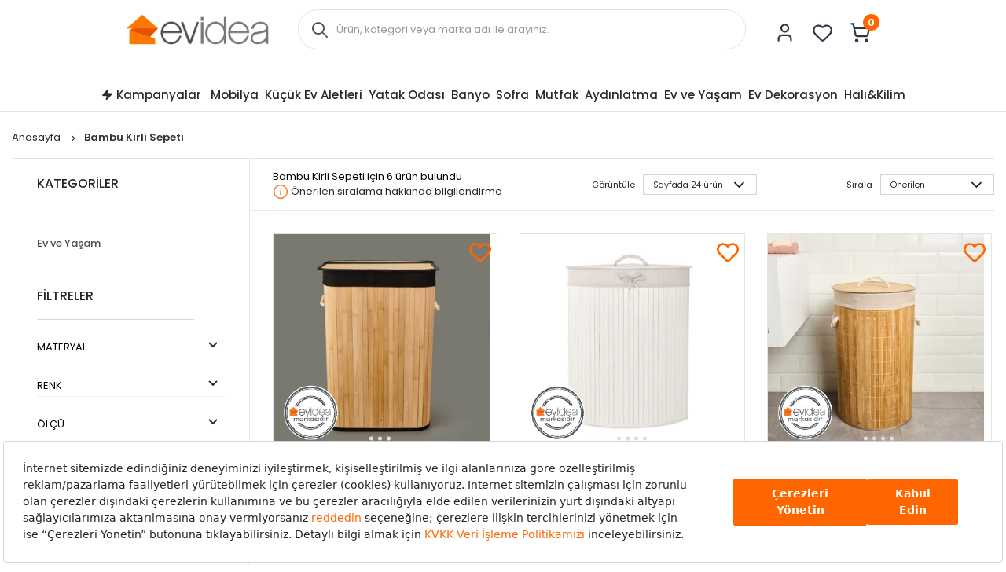

--- FILE ---
content_type: text/html; charset=utf-8
request_url: https://www.evidea.com/bambu-kirli-sepeti/
body_size: 25492
content:


<!DOCTYPE html>
<html lang="tr">
  <head>
    <meta http-equiv="content-type" content="text/html; charset=utf-8" />
    <meta name="format-detection" content="telephone=no" />
    <meta name="apple-mobile-web-app-capable" content="yes" />
    <meta name="viewport" content="width=device-width, initial-scale=1, maximum-scale=5, user-scalable=yes">
    
    <meta property="og:type" content="website" />
    <meta property="og:site_name" content="Evidea" />

    <meta name="twitter:site" content="@EvideaCom"/> 
    <meta name="twitter:creator" content="@EvideaCom"/>
    <meta name="facebook-domain-verification" content="mce5hb2wvdeo58z5ic8b6ub0r7m8rr" />
    
      
        <meta name="yandex-verification" content="21c5d4171749ede7" />
      
    
  
      <meta property="og:url" content="https://www.evidea.com/bambu-kirli-sepeti/" />
      <meta property="og:image" content="https://6d85e174.cdn.akinoncloud.com/static_omnishop/2026-01-22.2-prod/img/logo.svg" />
      <meta name="twitter:card" content="summary_large_image"/>
      <meta name="twitter:image" content="https://6d85e174.cdn.akinoncloud.com/static_omnishop/2026-01-22.2-prod/img/logo.svg"/>
    
  
  
  

    
    
    
      
  
    <link rel="canonical" href="https://www.evidea.com/bambu-kirli-sepeti/">
  

    
    

    

    
  
    
  
      <title>
  
    
      
      
    
  
  Bambu Kirli Sepeti
</title>

<meta name="description" content="Bambu Kirli Sepeti Evidea'da! Hemen tıkla, hızlı teslimat ve indirim fırsatlarıyla alışverişin tadını çıkar." />


  

  


    
    
     <script src="https://evidea.selphiu.com/assets/js/t_v_4.min.js"></script>
    

    <link href="https://6d85e174.cdn.akinoncloud.com/static_omnishop/2026-01-22.2-prod/css/style.css" rel="stylesheet" type="text/css" />

    <link href="https://6d85e174.cdn.akinoncloud.com/static_omnishop/2026-01-22.2-prod/img/favicon.png" rel="shortcut icon" />

    <script type="text/javascript">
      // Start Analytics -> DONT REMOVE
      window["dataLayer"] = window["dataLayer"] || [];

      window["dataLayer"].push({
        event: 'gtm.js'
      });

      window.insider_object = window.insider_object || {};
      window.insider_object.page = {
        'type': 'Category',
      }

      window.insider_object.user = {
        'uuid':'',
        'gender':'',
        'birthday':'',
        'has_transacted':"",
        'transaction_count':"",
        'gdpr_optin':"",
        'name':'',
        'surname':'',
        'username':'',
        'email':'',
        'email_optin':false,
        'phone_number':'',
        'sms_optin':false,
        'returning':"",
        'whatsapp_optin':"",
        'language':"",
        'list_id':"",
        'custom' : {
          'customer_id':''
        }
      }

      // End Analytics -> DONT REMOVE

      var GLOBALS = {
        csrf_token: "<input type='hidden' name='csrfmiddlewaretoken' value='fjkFWNtzmi4eDKf0BUheDLUQkC8B6lwNtCxxXucRFW3llilbkge2OBl74NZ3S5dT' />",
        analyticsContainers: {"containerId": "GTM-WG84SKW"},
        userLoggedIn:  false ,
        THUMBNAIL_ACTIVE: true,
        THUMBNAIL_OPTIONS: {"product-list": {"width": 690, "height": 757, "crop": "top"}, "product-list_ternary": {"width": 449, "height": 673}, "product-list_quad": {"width": 330, "height": 495}, "product-detail__variant": {"width": 54, "height": 80, "crop": "center"}, "product-detail__slider_zoom": {"quality": 90}, "product-detail__slider_display": {"width": 625, "height": 921, "crop": "center"}, "product-detail__slider_thumbnail": {"width": 94, "height": 148, "crop": "center"}, "category-detail": {"width": 870, "height": 317}, "category-detail__campaign-banner": {"width": 420, "height": 210}, "category-detail__sub-category-banner": {"width": 270, "height": 335}, "basket-list": {"width": 180}, "order-list": {"width": 110, "height": 131, "crop": "top"}, "mini-basket-list": {"width": 94, "height": 143, "crop": "center"}, "autocomplete": {"width": 40, "height": 40}, "combin-product-item": {"width": 278, "height": 210, "crop": "center"}, "blog-home-item": {"width": 450, "height": 340, "crop": "center"}, "checkout-success-item": {"width": 58, "height": 88, "crop": "center"}, "list-banner-desktop": {"width": 1370, "height": 350, "crop": "center"}, "list-banner-mobile": {"width": 375, "height": 200, "quality": 100}, "color-filter": {"width": 30, "height": 30, "crop": "center"}, "product-list-layout-3": {"width": 330, "height": 330, "crop": "center"}, "success-product": {"width": 180, "height": 180, "crop": "center"}, "product": {"width": 616, "height": 616, "crop": "top"}, "product-detail": {"width": 750, "height": 750, "crop": "top"}, "product-zoom": {"width": 2000, "height": 2000, "crop": "top"}, "product-mobile": {"width": 1000, "height": 1000, "crop": "top"}, "product-thumbnail": {"width": 77, "height": 77, "crop": "center"}, "product-variant-image": {"width": 110, "height": 110, "crop": "top", "quality": 100}, "combine-variant": {"width": 63, "height": 63, "crop": "center"}, "basket-item-added": {"width": 89, "height": 133, "crop": "top"}, "product-item-variants": {"width": 60, "height": 60, "crop": "center"}, "small-banner": {"width": 638, "height": 354, "crop": "center"}, "small-banner-mobile": {"width": 440, "height": 245, "crop": "center"}, "quad-category-box-lg": {"width": 550, "height": 550, "crop": "center"}, "quad-category-box-md": {"width": 327, "height": 327, "crop": "center"}, "quad-category-box-s": {"width": 250, "height": 250, "crop": "center"}, "category-slider-lg": {"width": 189, "height": 189, "crop": "center"}, "category-slider-md": {"width": 150, "height": 150, "crop": "center"}, "category-slider-s": {"width": 112, "height": 112, "crop": "center"}, "product-item-lg": {"width": 330, "height": 330, "crop": "center"}, "product-item-md": {"width": 250, "height": 250, "crop": "center"}, "product-item-s": {"width": 180, "height": 180, "crop": "center"}, "evidea-badge-lg": {"width": 75, "height": 75, "crop": "center"}, "evidea-badge-md": {"width": 50, "height": 50, "crop": "center"}, "evidea-badge-s": {"width": 37, "height": 37, "crop": "center"}, "single-banner-lg": {"width": 1300, "height": 504, "crop": "center"}, "single-banner-md": {"width": 650, "height": 252, "crop": "center"}, "single-banner-s": {"width": 325, "height": 126, "crop": "center"}, "popular-brands-lg": {"width": 324, "height": 324, "crop": "center"}, "popular-brands-md": {"width": 224, "height": 224, "crop": "center"}, "popular-brands-s": {"width": 176, "height": 176, "crop": "center"}},
        PRODUCT_ATTRIBUTES: [{ name: `Marka`, key: 'integration_Marka' }, { name: `Renk`, key: 'integration_ColorDesc' }],
        
  page: ['listing'],

      };
      var URLS = {
        changeEmail: '/users/email-change/',
        checkout: '/orders/checkout/',
        basket: '/baskets/basket/',
        static: 'https://6d85e174.cdn.akinoncloud.com/static_omnishop/2026-01-22.2-prod/',
        
      };
    </script>


    
    
    

    

    
    

    
    
  
    
      <link rel="preload" href="https://cf6ad7-evidea.akinoncloudcdn.com/products/2025/10/07/127232/b9590626-c1e9-4ab2-8bdd-bbdaa0528239_size330x330_cropCenter.jpg" as="image" >
    
      <link rel="preload" href="https://cf6ad7-evidea.akinoncloudcdn.com/products/2025/09/18/125067/a93895ab-8a8a-4855-88af-76cbdc5d11bc_size330x330_cropCenter.jpg" as="image" >
    
      <link rel="preload" href="https://cf6ad7-evidea.akinoncloudcdn.com/products/2025/06/05/126852/ea80ca51-84e1-440a-a56a-1aeb46f78974_size330x330_cropCenter.jpg" as="image" media="(min-width: 768px)">
    
  

  

  

  
    
      <link
          
          rel="preload"
          href="https://cf6ad7-evidea.akinoncloudcdn.com/products/2025/10/07/127232/b9590626-c1e9-4ab2-8bdd-bbdaa0528239_size330x330_cropCenter.jpg"
          as="image">
    
  
    
      <link
          
          rel="preload"
          href="https://cf6ad7-evidea.akinoncloudcdn.com/products/2025/09/18/125067/a93895ab-8a8a-4855-88af-76cbdc5d11bc_size330x330_cropCenter.jpg"
          as="image">
    
  
    
      <link
          
          rel="preload"
          href="https://cf6ad7-evidea.akinoncloudcdn.com/products/2025/06/05/126852/ea80ca51-84e1-440a-a56a-1aeb46f78974_size330x330_cropCenter.jpg"
          as="image">
    
  
    
      <link
           media="(max-width: 991px)"
          rel="preload"
          href="https://cf6ad7-evidea.akinoncloudcdn.com/products/2025/03/27/119244/b5273505-f19d-4d28-9378-a0b1df27917b_size330x330_cropCenter.jpg"
          as="image">
    
  
    
  
    
  



    <link rel="preconnect" href="https://www.google-analytics.com" />
    <link rel="preconnect" href="https://gum.criteo.com" />
    <link rel="preconnect" href="https://stats.g.doubleclick.net" />
    <link rel="preconnect" href="https://googleads.g.doubleclick.net" />
    <link rel="preconnect" href="https://www.googletagmanager.com" />
    <link rel="preconnect" href="https://sslwidget.criteo.com" />
    <link rel="preconnect" href="https://www.google.com" />
    <link rel="preconnect" href="https://www.googleadservices.com" />
    <link rel="preconnect" href="https://static.criteo.net" />
    <link rel="preconnect" href="https://www.google.com.tr" />
    <link rel="preconnect" href="https://connect.facebook.net" />
    <link rel="preconnect" href="https://evidea.akinoncdn.com" />

    <!-- Preload critical font subsets -->
    <link rel="preload" href="https://6d85e174.cdn.akinoncloud.com/static_omnishop/2026-01-22.2-prod/fonts/Poppins-Regular.woff2" as="font" type="font/woff2" crossorigin>
    <link rel="preload" href="https://6d85e174.cdn.akinoncloud.com/static_omnishop/2026-01-22.2-prod/fonts/Poppins-Bold.woff2" as="font" type="font/woff2" crossorigin>
    <link rel="preload" href="https://6d85e174.cdn.akinoncloud.com/static_omnishop/2026-01-22.2-prod/fonts/Poppins-Medium.woff2" as="font" type="font/woff2" crossorigin>
    <link rel="preload" href="https://6d85e174.cdn.akinoncloud.com/static_omnishop/2026-01-22.2-prod/fonts/Poppins-SemiBold.woff2" as="font" type="font/woff2" crossorigin>
  </head>


  <body class=" page-pretty-url search-set">
    <script class="analytics-data" type="text/json">
      {
        "type": "pageViewed",
        "data": "ProductListing"
      }
    </script>

    <div class="">
      
        <div class="store-popup js-redirect-popup" hidden>
  <a href="#" class="close-icon js-redirect-app-close">x</a>
  <div class="store-area">
    <div class="store-title">
      Mobil Uygulamamızı
      Denediniz mi?
    </div>
    <div class="store-button-up">
      <a href="#" target="_blank" class="store-button js-redirect-url">
        <img loading="lazy" decoding="auto" src="https://6d85e174.cdn.akinoncloud.com/static_omnishop/2026-01-22.2-prod/img/group-11.svg" class="pop-up-button" alt="pop-up-button"/>
      </a>
    </div>  
  </div>
</div>
 












  


<header
  class="header js-index__wrapper"
  
    style="--evidea-search-bg-start: #ffaf7c; --evidea-search-bg-end: #ffffff;"
  
>
  <div class="header__container px-md-0">
    <div class="header__container-middle">
      <div class="header__container px-md-0 d-flex justify-content-between align-items-center">
        <div class="header__left d-flex align-items-center">
          <div class="header__hamburger-icon d-lg-none js-open-btn">
            <span></span>
            <span></span>
            <span></span>
            <span></span>
          </div>
          <div class="header__logo">
            <a href="/" title="Evidea">
              <img decoding="auto" src="https://6d85e174.cdn.akinoncloud.com/static_omnishop/2026-01-22.2-prod/img/evidea-header-logo.png" alt="Evidea" title="Evidea" width="182" height="38" fetchpriority="high"/>
            </a>
          </div>
        </div>
        <div class="header__search d-none d-lg-block">
          
          
          


<div class="search__box">
  <form action="/arama" method="get" class="d-flex position-relative js-prime-search-form">
    <div class="header__search-form-item position-relative w-100">
      
  <div class="input-wrapper js-input-wrapper
    
    " 
      >
     <span class='icon-search header__search-icon position-absolute d-none d-lg-block js-search-icon'></span> 
    <input class="input header__search-input js-search-input"
      type="text" name="search_text" 
      minlength=""
    	
      placeholder="Ürün, kategori veya marka adı ile arayınız."
      autocomplete="off"
      
      
      

      
      

      
      
      
      
      
      
      
      
    >
    
     <input type="hidden" name="ref" value="prime" />
        <button class="header__search-mobile icon-search position-absolute d-lg-none"></button>
         
  </div>

    </div>
  </form>
</div>



        </div>
        <div class="header__right d-flex align-items-center">
          <div class="header__icon header__icon-profile">
            <a rel="nofollow" href="/account/" aria-label="Evidea Profil Sayfası" class="d-xl-flex align-items-center user-panel-profile">
              <img class="header__icon-img" src="https://6d85e174.cdn.akinoncloud.com/static_omnishop/2026-01-22.2-prod/img/header-user.svg" alt="" width="31" height="31" decoding="async" loading="lazy" />
            </a>
            
  <div class="header-account-menu header-account-menu__new">
  <div class="arrow"></div>
  <div class="header-account-menu__new-title">
    <a href="/evidea-club" class="header-account-menu__new-title-link">
      <u>Evidea Club&apos;a</u>
      Katılın, Fırsatlardan İlk Siz Haberdar Olun!
    </a>
  </div>
  <div class="header-account-menu__new-auth">
    <a href="/users/register/?next=/bambu-kirli-sepeti/" class="register-button">
      Üye Ol
    </a>
    <a href="/users/login/?next=/bambu-kirli-sepeti/" class="login-button">
      Giriş Yap
    </a>
  </div>
  <div class="header-account-menu__new-other">
    <a href="/" class="header-account-menu__new-other-link" data-toggle="modal"
    data-target="#order-modal">Sipariş Takibi</a>
    <a href="/yardim" class="header-account-menu__new-other-link">Yardım</a>
  </div>
</div>

          </div>
          <div class="mini-basket header__icon header__icon-fav">
            <a rel="nofollow" href="/account/favourite-products/?limit=20" aria-label="Favorilerim" class="d-xl-flex align-items-center">
              <img class="header__icon-img" src="https://6d85e174.cdn.akinoncloud.com/static_omnishop/2026-01-22.2-prod/img/header-heart.svg" alt="" width="31" height="31" decoding="async" loading="lazy" />
              
            </a>
          </div>
          <div class="header__icon header__icon-mini-basket">
            

<div class="mini-basket js-mini-basket d-xl-flex align-items-center">
  <div>
    <a href="/baskets/basket/" rel="nofollow" class="d-block js-basket-popup" title="Sepet">
      <img class="header__icon-img" src="https://6d85e174.cdn.akinoncloud.com/static_omnishop/2026-01-22.2-prod/img/header-cart.svg" alt="" width="31" height="31" decoding="async" loading="lazy" />
      <span class="js-mini-basket-total-quantity mini-basket__quantity">
        0
      </span>
    </a>
  </div>
  <div class="mini-basket__content js-mini-basket-content js-mini-basket-box">
    <div>
      <i class="icon-close float-right js-mini-basket-close-button"></i>
      <div class="mini-basket__content__head fsize-13 d-flex mb-2 border-bottom border-dark-black-1 font-weight-500">
        <span class="mr-1">Sepetinizde</span>
        <span class="mr-1 js-mini-basket-total-quantity">0</span>
        <span>adet ürün var</span>
      </div>
      
  <div class="mini-basket-list js-mini-basket-list-container">
    
    

<div class="mini-basket-item row js-mini-basket-item" hidden>
  <div class="col-2 align-self-center pl-0">
    <a class="d-block js-mini-basket-item-image-link" href="">
      <img decoding="auto" loading="lazy" class="mini-basket-item__image js-mini-basket-item-image" src="">
    </a>
  </div>
  <div class="mini-basket-item__product-name col-7 d-flex flex-column">
    <a href="" class="js-mini-basket-item-product-name fsize-13"></a>
    <span class="mini-basket-item__base-code-container">Ürün Kodu :
      <span class="js-mini-basket-item-product-base-code"></span>
    </span>
    <span class="mini-basket-item__quantity-container">Adet
      <span class="js-mini-basket-item-quantity"></span>
    </span>
  </div>
  <div class="col-3 text-right d-flex justify-content-end">
    <div class="d-flex flex-row">
      <div class="mini-basket-item__price">
        <span class="js-mini-basket-item-price"></span>
        <span class="mini-basket-item__price-currency">TL</span>
      </div>
    </div>
  </div>
</div>

  </div>

      <div class="w-100 js-mini-basket-discounts border-bottom mt-2 pb-2 border-dark-black-1 font-weight-500" hidden>
        <div class="w-100 js-mini-basket-discounts-wrapper" hidden></div>
        <div class="js-mini-basket-discount-template" hidden>
          <div class="d-flex align-items center justify-content-between w-100 fsize-12 color-black">
            <span>%_name_%</span>
            <span class="d-flex align-items-center min-width-fit-content pr-3">%_amount_%</span>
          </div>
        </div>
      </div>
      <div class="d-flex fsize-13 justify-content-between mt-1 font-weight-500">
        <div class="d-flex">
          Sepet Toplamı :&nbsp;
          (<span class="mr-1 js-mini-basket-total-quantity"></span>
          <span class="">Ürün</span>)
        </div>
        <div class="d-flex text-right justify-content-end pr-3">
          <span class="js-mini-basket-total-amount"></span> TL
        </div>
      </div>
      <ul class="mini-basket__buttons mt-3 text-center pl-0">
        <li class="go-to-cart">
          <a href="/baskets/basket/" rel="nofollow">
            <span>SEPETE GİT</span>
          </a>
        </li>
      </ul>
    </div>
  </div>
</div>
          </div>
        </div>
      </div>
    </div>
    <div class="header__search-trigger d-lg-none">
      <button type="button" class="header__search-trigger-btn js-mobile-search-toggle" aria-label="Arama yap">
        <span class="header__search-trigger-text">Ürün, kategori veya marka adı ile arayınız.</span>
        <span class="header__search-trigger-icon icon-search"></span>
      </button>
    </div>
    <div class="header__search d-lg-none js-mobile-search -mobile active">
      
      
      


<div class="search__box">
  <form action="/arama" method="get" class="d-flex position-relative js-prime-search-form">
    <div class="header__search-form-item position-relative w-100">
      
  <div class="input-wrapper js-input-wrapper
    
    " 
      >
     <span class='icon-search header__search-icon position-absolute d-none d-lg-block js-search-icon'></span> 
    <input class="input header__search-input js-search-input"
      type="text" name="search_text" 
      minlength=""
    	
      placeholder="Ürün, kategori veya marka adı ile arayınız."
      autocomplete="off"
      
      
      

      
      

      
      
      
      
      
      
      
      
    >
    
     <input type="hidden" name="ref" value="prime" />
        <button class="header__search-mobile icon-search position-absolute d-lg-none"></button>
         
  </div>

    </div>
  </form>
</div>



    </div>

    
    
    <div class="d-none d-lg-block">
      
      
      




<div
  class="js-autocomplete-wrapper autocomplete__dropdown"
  id="PrimeAutocompleteWrapper"
  data-brand-limit="3"
  data-category-limit="5"
  data-campaign-limit="3"
  data-page-limit="2"
  data-product-limit="5"
>
  <div class="autocomplete__mobile-header d-lg-none d-flex align-items-center justify-content-between">
    <div class="js-autocomplete-close autocomplete__mobile-close">
      <svg xmlns="http://www.w3.org/2000/svg" width="32" height="32" viewBox="0 0 32 32">
        <g fill="none" fill-rule="evenodd">
            <g fill="#000" fill-rule="nonzero">
                <g>
                    <path d="M11.61 16h13.057c.368 0 .666.298.666.667 0 .368-.298.666-.666.666H11.609l4.196 4.196c.26.26.26.682 0 .942-.26.26-.683.26-.943 0l-5.333-5.333c-.26-.26-.26-.682 0-.943l5.333-5.333c-.26-.26.682-.26.943 0 .26.26.26.682 0 .943L11.609 16z" transform="translate(-16 -24) translate(16 24)"></path>
                </g>
            </g>
        </g>
      </svg>
    </div>
    <form action="/arama" method="get" class="autocomplete__mobile-form d-flex align-items-center js-prime-search-form">
      <div class="w-100 position-relative">
        
  <div class="input-wrapper js-input-wrapper
    
    " 
        >
    
    <input class="input header__search-input js-search-input"
      type="text" name="search_text" 
      minlength=""
    	
      placeholder="Ürün, kategori veya marka adı ile arayınız."
      autocomplete="off"
      
      
      

      
      

      
      
      
      
      
      
      
      
    >
    
     <input type="hidden" name="ref" value="prime" /> 
  </div>

        <button type="button" class="js-mobile-search-clear autocomplete__mobile-clear d-none position-absolute">
          <svg xmlns="http://www.w3.org/2000/svg" width="20" height="20" viewBox="0 0 20 20">
            <path fill="#D0D0D0" fill-rule="evenodd" d="M11.179 10l1.767 1.768-1.178 1.178L10 11.18l-1.768 1.767-1.178-1.178L8.82 10 7.054 8.232l1.178-1.178L10 8.82l1.768-1.767 1.178 1.178L11.18 10zM10 1.667c-4.603 0-8.333 3.73-8.333 8.333 0 4.602 3.73 8.333 8.333 8.333 4.602 0 8.333-3.73 8.333-8.333S14.603 1.667 10 1.667z"></path>
          </svg>
        </button>
      </div>
    </form>
  </div>
  
  <!-- Mobil için yeniden düzenlenen sıralama -->
  <div class="js-recently-search-wrapper d-lg-none">
    <div class="autocomplete__section-title d-flex justify-content-between align-items-center">
      <span>Geçmiş Aramalar</span>
      <span class="autocomplete__section-remove js-clear-recent-searches">Temizle</span>
    </div>
    <div class="autocomplete__section-body js-recently-searches"></div>
  </div>
  
  <div class="js-popular-search-wrapper d-lg-none">
    <div class="autocomplete__section-title">
      <span>Popüler Aramalar</span>
    </div>
    <div class="autocomplete__section-body js-popular-searches"></div>
  </div>
  
  <div class="js-popular-products-wrapper d-lg-none">
    <div class="autocomplete__section-title">
      <span>Popüler Ürünler</span>
    </div>
    <div class="autocomplete__section-body-popular js-popular-products"></div>
  </div>
  
  <!-- Desktop için orijinal sıralama korunuyor -->
  <div class="js-popular-search-wrapper d-none d-lg-block">
    <div class="autocomplete__section-title">
      <span>Popüler Aramalar</span>
    </div>
    <div class="autocomplete__section-body js-popular-searches"></div>
  </div>
  
  <div class="js-recently-search-wrapper d-none d-lg-block">
    <div class="autocomplete__section-title d-flex justify-content-between align-items-center">
      <span class="js-popular-recently-search-title">Geçmiş Aramalar</span>
      <span class="autocomplete__section-remove js-clear-recent-searches">Temizle</span>
    </div>
    <div class="autocomplete__section-body-recent js-recently-searches"></div>
  </div>
  
  <div class="js-popular-products-wrapper d-none d-lg-block">
    <div class="autocomplete__section-title">
      <span>Son baktığınız ürünler</span>
    </div>
    <div class="autocomplete__section-body-popular js-popular-products"></div>
  </div>
  
  <div class="row autocomplete__container m-0 justify-content-center" id="PrimeAutocompleteResults">
    <div class="js-autocomplete-dropdown autocomplete__results d-flex flex-column w-100" id="PrimeAutocompleteDropdown"></div>
  </div>
</div>

    </div>
    
    
    <div class="d-lg-none">
      
      
      




<div
  class="js-autocomplete-wrapper autocomplete__dropdown"
  id="PrimeAutocompleteWrapper"
  data-brand-limit="3"
  data-category-limit="5"
  data-campaign-limit="3"
  data-page-limit="2"
  data-product-limit="5"
>
  <div class="autocomplete__mobile-header d-lg-none d-flex align-items-center justify-content-between">
    <div class="js-autocomplete-close autocomplete__mobile-close">
      <svg xmlns="http://www.w3.org/2000/svg" width="32" height="32" viewBox="0 0 32 32">
        <g fill="none" fill-rule="evenodd">
            <g fill="#000" fill-rule="nonzero">
                <g>
                    <path d="M11.61 16h13.057c.368 0 .666.298.666.667 0 .368-.298.666-.666.666H11.609l4.196 4.196c.26.26.26.682 0 .942-.26.26-.683.26-.943 0l-5.333-5.333c-.26-.26-.26-.682 0-.943l5.333-5.333c-.26-.26.682-.26.943 0 .26.26.26.682 0 .943L11.609 16z" transform="translate(-16 -24) translate(16 24)"></path>
                </g>
            </g>
        </g>
      </svg>
    </div>
    <form action="/arama" method="get" class="autocomplete__mobile-form d-flex align-items-center js-prime-search-form">
      <div class="w-100 position-relative">
        
  <div class="input-wrapper js-input-wrapper
    
    " 
        >
    
    <input class="input header__search-input js-search-input"
      type="text" name="search_text" 
      minlength=""
    	
      placeholder="Ürün, kategori veya marka adı ile arayınız."
      autocomplete="off"
      
      
      

      
      

      
      
      
      
      
      
      
      
    >
    
     <input type="hidden" name="ref" value="prime" /> 
  </div>

        <button type="button" class="js-mobile-search-clear autocomplete__mobile-clear d-none position-absolute">
          <svg xmlns="http://www.w3.org/2000/svg" width="20" height="20" viewBox="0 0 20 20">
            <path fill="#D0D0D0" fill-rule="evenodd" d="M11.179 10l1.767 1.768-1.178 1.178L10 11.18l-1.768 1.767-1.178-1.178L8.82 10 7.054 8.232l1.178-1.178L10 8.82l1.768-1.767 1.178 1.178L11.18 10zM10 1.667c-4.603 0-8.333 3.73-8.333 8.333 0 4.602 3.73 8.333 8.333 8.333 4.602 0 8.333-3.73 8.333-8.333S14.603 1.667 10 1.667z"></path>
          </svg>
        </button>
      </div>
    </form>
  </div>
  
  <!-- Mobil için yeniden düzenlenen sıralama -->
  <div class="js-recently-search-wrapper d-lg-none">
    <div class="autocomplete__section-title d-flex justify-content-between align-items-center">
      <span>Geçmiş Aramalar</span>
      <span class="autocomplete__section-remove js-clear-recent-searches">Temizle</span>
    </div>
    <div class="autocomplete__section-body js-recently-searches"></div>
  </div>
  
  <div class="js-popular-search-wrapper d-lg-none">
    <div class="autocomplete__section-title">
      <span>Popüler Aramalar</span>
    </div>
    <div class="autocomplete__section-body js-popular-searches"></div>
  </div>
  
  <div class="js-popular-products-wrapper d-lg-none">
    <div class="autocomplete__section-title">
      <span>Popüler Ürünler</span>
    </div>
    <div class="autocomplete__section-body-popular js-popular-products"></div>
  </div>
  
  <!-- Desktop için orijinal sıralama korunuyor -->
  <div class="js-popular-search-wrapper d-none d-lg-block">
    <div class="autocomplete__section-title">
      <span>Popüler Aramalar</span>
    </div>
    <div class="autocomplete__section-body js-popular-searches"></div>
  </div>
  
  <div class="js-recently-search-wrapper d-none d-lg-block">
    <div class="autocomplete__section-title d-flex justify-content-between align-items-center">
      <span class="js-popular-recently-search-title">Geçmiş Aramalar</span>
      <span class="autocomplete__section-remove js-clear-recent-searches">Temizle</span>
    </div>
    <div class="autocomplete__section-body-recent js-recently-searches"></div>
  </div>
  
  <div class="js-popular-products-wrapper d-none d-lg-block">
    <div class="autocomplete__section-title">
      <span>Son baktığınız ürünler</span>
    </div>
    <div class="autocomplete__section-body-popular js-popular-products"></div>
  </div>
  
  <div class="row autocomplete__container m-0 justify-content-center" id="PrimeAutocompleteResults">
    <div class="js-autocomplete-dropdown autocomplete__results d-flex flex-column w-100" id="PrimeAutocompleteDropdown"></div>
  </div>
</div>

    </div>
  </div>
  
    



<nav class="navigation__container d-none d-lg-block navigation__desktop js-nav-desktop">
  <div class="navigation__content px-md-0">
    <a href="/" title="Evidea" class="navigation__sticky-logo">
      <img decoding="auto" loading="lazy" src="https://6d85e174.cdn.akinoncloud.com/static_omnishop/2026-01-22.2-prod/img/evidea-home-icon.png" alt="Evidea" title="Evidea"/>
    </a>
    <ul class="navigation__box d-none d-lg-flex align-items-center">
      
        
        <li
          class="navigation__item text-center is-campaign position-relative" 
          data-pk="241c4a54-f1a9-457d-b1e4-ac7fddff0a53"
          data-index="1"
          data-url="/kampanyalar/"
          >
          <a href="/kampanyalar/" title="Kampanyalar"
            class="d-flex align-items-center justify-content-center position-relative navigation__item-link">
            
              <span class="icon-zap"></span>
            
            Kampanyalar
            
              <span class="right-line"></span>
            
          </a>
          
        </li>
      
        
        <li
          class="navigation__item text-center js-navigation-item position-relative" 
          data-pk="3fbf5dd6-8c9c-46ca-81bc-d3080c712080"
          data-index="2"
          data-url="/tamamlayici-mobilya/"
          >
          <a href="/tamamlayici-mobilya/" title="Mobilya"
            class="d-flex align-items-center justify-content-center position-relative navigation__item-link">
            
            Mobilya
            
          </a>
          
        </li>
      
        
        <li
          class="navigation__item text-center js-navigation-item position-relative" 
          data-pk="a916f6b5-008a-4b1d-932f-149743093ac9"
          data-index="3"
          data-url="/elektrikli-ev-aletleri/"
          >
          <a href="/elektrikli-ev-aletleri/" title="Küçük Ev Aletleri"
            class="d-flex align-items-center justify-content-center position-relative navigation__item-link">
            
            Küçük Ev Aletleri
            
          </a>
          
        </li>
      
        
        <li
          class="navigation__item text-center js-navigation-item position-relative" 
          data-pk="22e9a559-955e-4168-a357-3935a641bfe8"
          data-index="4"
          data-url="/ev-tekstili/yatak-tekstili/"
          >
          <a href="/ev-tekstili/yatak-tekstili/" title="Yatak Odası"
            class="d-flex align-items-center justify-content-center position-relative navigation__item-link">
            
            Yatak Odası
            
          </a>
          
        </li>
      
        
        <li
          class="navigation__item text-center js-navigation-item position-relative" 
          data-pk="c7dd05e3-b757-427f-a9c7-fa6c8b611390"
          data-index="5"
          data-url="/banyo/"
          >
          <a href="/banyo/" title="Banyo"
            class="d-flex align-items-center justify-content-center position-relative navigation__item-link">
            
            Banyo
            
          </a>
          
        </li>
      
        
        <li
          class="navigation__item text-center js-navigation-item position-relative" 
          data-pk="a27d96e1-1d66-4410-aedd-232307131f3f"
          data-index="6"
          data-url="/sofra/"
          >
          <a href="/sofra/" title="Sofra"
            class="d-flex align-items-center justify-content-center position-relative navigation__item-link">
            
            Sofra
            
          </a>
          
        </li>
      
        
        <li
          class="navigation__item text-center js-navigation-item position-relative" 
          data-pk="9ad7eb50-e2b7-41d3-b33b-935808aa2524"
          data-index="7"
          data-url="/mutfak/"
          >
          <a href="/mutfak/" title="Mutfak"
            class="d-flex align-items-center justify-content-center position-relative navigation__item-link">
            
            Mutfak
            
          </a>
          
        </li>
      
        
        <li
          class="navigation__item text-center js-navigation-item position-relative" 
          data-pk="04ef5700-8858-4c30-903e-b584a9f05245"
          data-index="8"
          data-url="/aydinlatma/"
          >
          <a href="/aydinlatma/" title="Aydınlatma"
            class="d-flex align-items-center justify-content-center position-relative navigation__item-link">
            
            Aydınlatma
            
          </a>
          
        </li>
      
        
        <li
          class="navigation__item text-center js-navigation-item position-relative" 
          data-pk="51f32b92-e342-4eff-a19e-7915564d29dc"
          data-index="9"
          data-url="/ev-ve-yasam/"
          >
          <a href="/ev-ve-yasam/" title="Ev ve Yaşam"
            class="d-flex align-items-center justify-content-center position-relative navigation__item-link">
            
            Ev ve Yaşam
            
          </a>
          
        </li>
      
        
        <li
          class="navigation__item text-center js-navigation-item position-relative" 
          data-pk="d3959932-5aba-43bb-89bc-997994fc2e24"
          data-index="10"
          data-url="/ev-dekorasyon/"
          >
          <a href="/ev-dekorasyon/" title="Ev Dekorasyon"
            class="d-flex align-items-center justify-content-center position-relative navigation__item-link">
            
            Ev Dekorasyon
            
          </a>
          
        </li>
      
        
        <li
          class="navigation__item text-center js-navigation-item position-relative" 
          data-pk="be9052dd-7d0f-4ebb-93ba-f9cbc874628c"
          data-index="11"
          data-url="/ev-tekstili/hali/"
          >
          <a href="/ev-tekstili/hali/" title="Halı&amp;Kilim"
            class="d-flex align-items-center justify-content-center position-relative navigation__item-link">
            
            Halı&amp;Kilim
            
          </a>
          
        </li>
      
    </ul>
  </div>
</nav>

  
</header>
 

  
  

  
    



  


      

      
  <div class="list page-wrapper js-body__index__wrapper">
    <div class="list__header">
      <div class="header">
  


  
    
  

  

  
  

  
  
    
  

  
  

  
  

  
  

  
    <div class="breadcrumb overflow-auto ">
      
        <div class="breadcrumb__item text-nowrap" title="Anasayfa">
          
            <a
              href="/"
              title="Anasayfa"
              class="breadcrumb__link"
            >
              Anasayfa
            </a>
            <span class="divider"><i class="icon-chevron-right"></i></span>
          
        </div>
      
        <div class="breadcrumb__item breadcrumb__item--last text-nowrap" title="Bambu Kirli Sepeti">
          
            <span class="breadcrumb__text">Bambu Kirli Sepeti</span>
          
        </div>
      
      
    </div>
  

  

  






</div>
    </div>
    <div class="list__body">
      <div class="body ">
  









  

  

  

  

  

  

  

  

  


<div class="sidebar d-none d-lg-block">
<div class="sidebar--overlay"> </div>
  <div class="sidebar__item sidebar__item--categories">
    
  <div class="sidebar-item">
    <div class="sidebar-item__header">
      <span class="title">KATEGORİLER</span>
      <div class="sidebar-item__close-area d-lg-none">
        <span class="js-clear-all-choices clearing">Temizle</span>
        <span class="icon-close js-close-mobile-filtering d-lg-none"> </span>
      </div>
    </div>
    <div class="sidebar-item__body sidebaer-item__scroll js-sidebar-item">
      
      
  <div class="filters">
    
      
      
      
        
      
    
      
        
          
  
  
    
  
  <div class="filter-item filter-item-category_ids filter-item--category js-single" data-facetkey="category_ids" data-facet="{&#39;name&#39;: &#39;Kategori&#39;, &#39;key&#39;: &#39;category_ids&#39;, &#39;search_key&#39;: &#39;category_ids&#39;, &#39;widget_type&#39;: &#39;category&#39;, &#39;order&#39;: 1, &#39;extra_params&#39;: {}, &#39;data&#39;: {&#39;name&#39;: &#39;Kategori&#39;, &#39;search_key&#39;: &#39;category_ids&#39;, &#39;choices&#39;: [{&#39;label&#39;: &#39;Ev ve Yaşam&#39;, &#39;value&#39;: 345, &#39;quantity&#39;: 6, &#39;is_selected&#39;: False, &#39;depth&#39;: 0, &#39;real_depth&#39;: 2, &#39;url&#39;: &#39;/bambu-kirli-sepeti/?category_ids=345&#39;, &#39;menuitemmodel&#39;: &#39;51f32b92e3424effa19e7915564d29dc&#39;, &#39;is_parent_of_selection&#39;: False}], &#39;widget_type&#39;: &#39;category&#39;, &#39;key&#39;: &#39;category_ids&#39;, &#39;order&#39;: 1}}">
    
    <div class="filter-item__header js-filter-item-toggle">
      

  


<div class="header">
  <div class="primary d-flex justify-content-between align-items-center "
    
  >
    <div class="d-flex justify-content-start align-items-center">
      <span>Kategori</span>
      
    </div>
    
  </div>
  <div class="secondary">
    
      <span class="single">Tüm Kategori</span>
    
  </div>
</div>
<div class="filter-collapse-icon">
  <i class="icon-chevron-down"></i>
</div>
    </div>
    <div class="filter-item__body js-filter-item-facets " id="filter-item-category_ids">
      
        <div class="body">
  
 
  
  <span class="icon-close js-close-filter-item d-lg-none"> </span>
<div class="options options--category">
  <div class="options__items">
    
    
      
    
    
      
      <div class="option " data-depth="0">
        <label class="option__label d-flex align-items-center">
          <div class="option__checkbox ">
            <input class="checkbox js-filter-choice" type="checkbox" 
              name="category_ids" value="345" />
          </div>
          <div class="option__texts">
            <span class="option__label-text">
              <a class="option__label-text--link" href="/bambu-kirli-sepeti/?category_ids=345" rel="nofollow" title="Ev ve Yaşam">Ev ve Yaşam</a>  
            </span>
            <span class="option__quantity-text">(6)</span>
          </div>
        </label>
      </div>
    
  </div>
</div>


</div>
      
    </div>
    
  </div>
  

        
      
    
      
      
      
        
      
    
      
    
      
      
      
        
      
    
      
    
      
      
      
        
      
    
      
    
      
      
      
        
      
    
      
    
      
      
      
        
      
    
      
    
      
      
      
        
      
    
      
    
      
      
      
        
      
    
      
    
      
      
      
        
      
    
      
    
      
      
      
        
      
    
      
    
  </div>

    
    </div>
  </div>

  </div>

  <div class="sidebar__item sidebar__item--filters">
    
  <div class="sidebar-item">
    <div class="sidebar-item__header">
      <span class="title">FİLTRELER</span>
      <div class="sidebar-item__close-area d-lg-none">
        <span class="js-clear-all-choices clearing">Temizle</span>
        <span class="icon-close js-close-mobile-filtering d-lg-none"> </span>
      </div>
    </div>
    <div class="sidebar-item__body sidebaer-item__scroll js-sidebar-item">
      
      
  <div class="filters">
    
      
      
      
        
      
    
      
        
          
  
  
    
  
  <div class="filter-item filter-item-category_ids filter-item--category " data-facetkey="category_ids" data-facet="{&#39;name&#39;: &#39;Kategori&#39;, &#39;key&#39;: &#39;category_ids&#39;, &#39;search_key&#39;: &#39;category_ids&#39;, &#39;widget_type&#39;: &#39;category&#39;, &#39;order&#39;: 1, &#39;extra_params&#39;: {}, &#39;data&#39;: {&#39;name&#39;: &#39;Kategori&#39;, &#39;search_key&#39;: &#39;category_ids&#39;, &#39;choices&#39;: [{&#39;label&#39;: &#39;Ev ve Yaşam&#39;, &#39;value&#39;: 345, &#39;quantity&#39;: 6, &#39;is_selected&#39;: False, &#39;depth&#39;: 0, &#39;real_depth&#39;: 2, &#39;url&#39;: &#39;/bambu-kirli-sepeti/?category_ids=345&#39;, &#39;menuitemmodel&#39;: &#39;51f32b92e3424effa19e7915564d29dc&#39;, &#39;is_parent_of_selection&#39;: False}], &#39;widget_type&#39;: &#39;category&#39;, &#39;key&#39;: &#39;category_ids&#39;, &#39;order&#39;: 1}}">
    
    <div class="filter-item__header js-filter-item-toggle">
      

  


<div class="header">
  <div class="primary d-flex justify-content-between align-items-center "
    
  >
    <div class="d-flex justify-content-start align-items-center">
      <span>Kategori</span>
      
    </div>
    
  </div>
  <div class="secondary">
    
      <span class="single">Tüm Kategori</span>
    
  </div>
</div>
<div class="filter-collapse-icon">
  <i class="icon-chevron-down"></i>
</div>
    </div>
    <div class="filter-item__body js-filter-item-facets " id="filter-item-category_ids">
      
        <div class="body">
  
  <span class="icon-close js-close-filter-item d-lg-none"> </span>
<div class="options options--default sidebaer-item__scroll">
  <div class="options__items">
    <div class="options__utility">
      <input class="options__items--search-bar js-filters-search" type="text" placeholder="Kategori Ara">
      <a class="options__items--remove-filters js-remove-all-filters" data-key="category_ids" href="#">Filtreleri Kaldır</a>
    </div>
    <div class="js-options-container">
      
      <div class="option">
        <label class="option__label d-flex align-items-center">
          <div class="option__checkbox ">
            <input class="checkbox js-filter-choice" type="checkbox" 
              name="category_ids" value="345" />
          </div>
          <div class="option__texts">
            <span class="option__label-text">
            
              Ev ve Yaşam
            
            </span>
            <span class="option__quantity-text">(6)</span>
          </div>
        </label>
      </div>
    
    </div>
  </div>
</div>

</div>
      
    </div>
    
  </div>
  

        
      
    
      
      
      
        
      
    
      
    
      
      
      
        
      
    
      
    
      
      
      
        
      
    
      
    
      
      
      
        
      
    
      
    
      
      
      
        
      
    
      
    
      
      
      
        
      
    
      
    
      
      
      
        
      
    
      
    
      
      
      
        
      
    
      
    
      
      
      
        
      
    
      
    
  </div>

      
  <div class="filters">
    
      
      
      
        
      
    
      
    
      
      
      
        
      
    
      
        
          
  
  
    
  
  <div class="filter-item filter-item-integration_materyal filter-item--integration_materyal " data-facetkey="integration_materyal" data-facet="{&#39;name&#39;: &#39;Materyal&#39;, &#39;key&#39;: &#39;integration_materyal&#39;, &#39;search_key&#39;: &#39;attributes_integration_materyal&#39;, &#39;widget_type&#39;: &#39;multiselect&#39;, &#39;order&#39;: 1, &#39;extra_params&#39;: {}, &#39;data&#39;: {&#39;name&#39;: &#39;Materyal&#39;, &#39;search_key&#39;: &#39;attributes_integration_materyal&#39;, &#39;choices&#39;: [{&#39;label&#39;: &#39;Bambu / Kumaş&#39;, &#39;value&#39;: &#39;Bambu / Kumaş&#39;, &#39;quantity&#39;: 4, &#39;is_selected&#39;: False}], &#39;widget_type&#39;: &#39;multiselect&#39;, &#39;key&#39;: &#39;integration_materyal&#39;, &#39;order&#39;: 1}}">
    
    <div class="filter-item__header js-filter-item-toggle">
      

  


<div class="header">
  <div class="primary d-flex justify-content-between align-items-center "
    
  >
    <div class="d-flex justify-content-start align-items-center">
      <span>Materyal</span>
      
    </div>
    
  </div>
  <div class="secondary">
    
      <span class="single">Tüm Materyal</span>
    
  </div>
</div>
<div class="filter-collapse-icon">
  <i class="icon-chevron-down"></i>
</div>
    </div>
    <div class="filter-item__body js-filter-item-facets " id="filter-item-integration_materyal">
      
    </div>
    
  </div>
  

        
      
    
      
      
      
        
      
    
      
        
          
  
  
    
  
  <div class="filter-item filter-item-integration_web_renk_grup_adi filter-item--color " data-facetkey="integration_web_renk_grup_adi" data-facet="{&#39;name&#39;: &#39;Renk&#39;, &#39;key&#39;: &#39;integration_web_renk_grup_adi&#39;, &#39;search_key&#39;: &#39;attributes_integration_web_renk_grup_adi&#39;, &#39;widget_type&#39;: &#39;multiselect&#39;, &#39;order&#39;: 2, &#39;extra_params&#39;: {}, &#39;data&#39;: {&#39;name&#39;: &#39;Renk&#39;, &#39;search_key&#39;: &#39;attributes_integration_web_renk_grup_adi&#39;, &#39;choices&#39;: [{&#39;label&#39;: &#39;Bej&#39;, &#39;value&#39;: &#39;13831&#39;, &#39;quantity&#39;: 1, &#39;is_selected&#39;: False}, {&#39;label&#39;: &#39;Beyaz&#39;, &#39;value&#39;: &#39;13830&#39;, &#39;quantity&#39;: 1, &#39;is_selected&#39;: False}, {&#39;label&#39;: &#39;Gri&#39;, &#39;value&#39;: &#39;13833&#39;, &#39;quantity&#39;: 1, &#39;is_selected&#39;: False}, {&#39;label&#39;: &#39;Siyah&#39;, &#39;value&#39;: &#39;13835&#39;, &#39;quantity&#39;: 1, &#39;is_selected&#39;: False}], &#39;widget_type&#39;: &#39;multiselect&#39;, &#39;key&#39;: &#39;integration_web_renk_grup_adi&#39;, &#39;order&#39;: 2}}">
    
    <div class="filter-item__header js-filter-item-toggle">
      

  

  

  

  


<div class="header">
  <div class="primary d-flex justify-content-between align-items-center "
    
  >
    <div class="d-flex justify-content-start align-items-center">
      <span>Renk</span>
      
    </div>
    
  </div>
  <div class="secondary">
    
      <span class="single">Tüm Renk</span>
    
  </div>
</div>
<div class="filter-collapse-icon">
  <i class="icon-chevron-down"></i>
</div>
    </div>
    <div class="filter-item__body js-filter-item-facets " id="filter-item-integration_web_renk_grup_adi">
      
        <div class="body">
  
 
  
  



  
  

  
  

  
  

  
  

  
  

  
  

  
  

  
  

  
  

  
  

  
  

  
  
    
    
  

  
  

  
  

  
  

  
  

  
  

<span class="icon-close js-close-filter-item d-lg-none"> </span>
<a class="options__items--remove-filters remove-filter-special js-remove-all-filters" data-key="attributes_integration_web_renk_grup_adi" href="#">Filtreleri Kaldır</a>
<div class="options options--color sidebaer-item__scroll">
  <div class="options__items">
    
      <div class="option">
        <label class="option__label d-flex align-items-center">
          <div
            class="option__checkbox "
            style="background: #F5F5DC"
          >
            <input class="checkbox js-filter-choice" type="checkbox" 
              name="attributes_integration_web_renk_grup_adi" value="13831" />
          </div>
          <div class="option__texts">
            <span class="option__label-text">Bej</span>
            <span class="option__quantity-text">(1)</span>
          </div>
        </label>
      </div>
    
      <div class="option">
        <label class="option__label d-flex align-items-center">
          <div
            class="option__checkbox "
            style="background: #ffffff"
          >
            <input class="checkbox js-filter-choice" type="checkbox" 
              name="attributes_integration_web_renk_grup_adi" value="13830" />
          </div>
          <div class="option__texts">
            <span class="option__label-text">Beyaz</span>
            <span class="option__quantity-text">(1)</span>
          </div>
        </label>
      </div>
    
      <div class="option">
        <label class="option__label d-flex align-items-center">
          <div
            class="option__checkbox "
            style="background: #474747"
          >
            <input class="checkbox js-filter-choice" type="checkbox" 
              name="attributes_integration_web_renk_grup_adi" value="13833" />
          </div>
          <div class="option__texts">
            <span class="option__label-text">Gri</span>
            <span class="option__quantity-text">(1)</span>
          </div>
        </label>
      </div>
    
      <div class="option">
        <label class="option__label d-flex align-items-center">
          <div
            class="option__checkbox "
            style="background: #000000"
          >
            <input class="checkbox js-filter-choice" type="checkbox" 
              name="attributes_integration_web_renk_grup_adi" value="13835" />
          </div>
          <div class="option__texts">
            <span class="option__label-text">Siyah</span>
            <span class="option__quantity-text">(1)</span>
          </div>
        </label>
      </div>
    
  </div>
</div>


</div>
      
    </div>
    
  </div>
  

        
      
    
      
      
      
        
      
    
      
        
          
  
  
    
  
  <div class="filter-item filter-item-integration_olcu filter-item--size " data-facetkey="integration_olcu" data-facet="{&#39;name&#39;: &#39;Ölçü&#39;, &#39;key&#39;: &#39;integration_olcu&#39;, &#39;search_key&#39;: &#39;attributes_integration_olcu&#39;, &#39;widget_type&#39;: &#39;multiselect&#39;, &#39;order&#39;: 3, &#39;extra_params&#39;: {}, &#39;data&#39;: {&#39;name&#39;: &#39;Ölçü&#39;, &#39;search_key&#39;: &#39;attributes_integration_olcu&#39;, &#39;choices&#39;: [{&#39;label&#39;: &#39;35x35x59 cm&#39;, &#39;value&#39;: &#39;35x35x59 cm&#39;, &#39;quantity&#39;: 1, &#39;is_selected&#39;: False}, {&#39;label&#39;: &#39;74x63x32,5 cm&#39;, &#39;value&#39;: &#39;74x63x32,5 cm&#39;, &#39;quantity&#39;: 1, &#39;is_selected&#39;: False}, {&#39;label&#39;: &#39;40x30x60 cm&#39;, &#39;value&#39;: &#39;40x30x60 cm&#39;, &#39;quantity&#39;: 2, &#39;is_selected&#39;: False}], &#39;widget_type&#39;: &#39;multiselect&#39;, &#39;key&#39;: &#39;integration_olcu&#39;, &#39;order&#39;: 3}}">
    
    <div class="filter-item__header js-filter-item-toggle">
      

  

  

  


<div class="header">
  <div class="primary d-flex justify-content-between align-items-center "
    
  >
    <div class="d-flex justify-content-start align-items-center">
      <span>Ölçü</span>
      
    </div>
    
  </div>
  <div class="secondary">
    
      <span class="single">Tüm Ölçü</span>
    
  </div>
</div>
<div class="filter-collapse-icon">
  <i class="icon-chevron-down"></i>
</div>
    </div>
    <div class="filter-item__body js-filter-item-facets " id="filter-item-integration_olcu">
      
    </div>
    
  </div>
  

        
      
    
      
      
      
        
      
    
      
        
          
  
  
    
  
  <div class="filter-item filter-item-integration_Marka filter-item--integration_Marka " data-facetkey="integration_Marka" data-facet="{&#39;name&#39;: &#39;Marka&#39;, &#39;key&#39;: &#39;integration_Marka&#39;, &#39;search_key&#39;: &#39;attributes_integration_Marka&#39;, &#39;widget_type&#39;: &#39;multiselect&#39;, &#39;order&#39;: 4, &#39;extra_params&#39;: {}, &#39;data&#39;: {&#39;name&#39;: &#39;Marka&#39;, &#39;search_key&#39;: &#39;attributes_integration_Marka&#39;, &#39;choices&#39;: [{&#39;label&#39;: &#39;Simple Living&#39;, &#39;value&#39;: &#39;12486&#39;, &#39;quantity&#39;: 5, &#39;is_selected&#39;: False}, {&#39;label&#39;: &#39;Sinbo&#39;, &#39;value&#39;: &#39;12488&#39;, &#39;quantity&#39;: 1, &#39;is_selected&#39;: False}], &#39;widget_type&#39;: &#39;multiselect&#39;, &#39;key&#39;: &#39;integration_Marka&#39;, &#39;order&#39;: 4}}">
    
    <div class="filter-item__header js-filter-item-toggle">
      

  

  


<div class="header">
  <div class="primary d-flex justify-content-between align-items-center "
    
  >
    <div class="d-flex justify-content-start align-items-center">
      <span>Marka</span>
      
    </div>
    
  </div>
  <div class="secondary">
    
      <span class="single">Tüm Marka</span>
    
  </div>
</div>
<div class="filter-collapse-icon">
  <i class="icon-chevron-down"></i>
</div>
    </div>
    <div class="filter-item__body js-filter-item-facets " id="filter-item-integration_Marka">
      
    </div>
    
  </div>
  

        
      
    
      
      
      
        
      
    
      
        
          
  
  
    
  
  <div class="filter-item filter-item-integration_Alt_Kategori filter-item--integration_Alt_Kategori " data-facetkey="integration_Alt_Kategori" data-facet="{&#39;name&#39;: &#39;Ürün Çeşidi&#39;, &#39;key&#39;: &#39;integration_Alt_Kategori&#39;, &#39;search_key&#39;: &#39;attributes_integration_Alt_Kategori&#39;, &#39;widget_type&#39;: &#39;multiselect&#39;, &#39;order&#39;: 5, &#39;extra_params&#39;: {}, &#39;data&#39;: {&#39;name&#39;: &#39;Ürün Çeşidi&#39;, &#39;search_key&#39;: &#39;attributes_integration_Alt_Kategori&#39;, &#39;choices&#39;: [{&#39;label&#39;: &#39;Çamaşır Sepetleri&#39;, &#39;value&#39;: &#39;6981&#39;, &#39;quantity&#39;: 2, &#39;is_selected&#39;: False}, {&#39;label&#39;: &#39;Webe özel ürünler&#39;, &#39;value&#39;: &#39;14829&#39;, &#39;quantity&#39;: 2, &#39;is_selected&#39;: False}], &#39;widget_type&#39;: &#39;multiselect&#39;, &#39;key&#39;: &#39;integration_Alt_Kategori&#39;, &#39;order&#39;: 5}}">
    
    <div class="filter-item__header js-filter-item-toggle">
      

  

  


<div class="header">
  <div class="primary d-flex justify-content-between align-items-center "
    
  >
    <div class="d-flex justify-content-start align-items-center">
      <span>Ürün Çeşidi</span>
      
    </div>
    
  </div>
  <div class="secondary">
    
      <span class="single">Tüm Ürün Çeşidi</span>
    
  </div>
</div>
<div class="filter-collapse-icon">
  <i class="icon-chevron-down"></i>
</div>
    </div>
    <div class="filter-item__body js-filter-item-facets " id="filter-item-integration_Alt_Kategori">
      
    </div>
    
  </div>
  

        
      
    
      
      
      
        
      
    
      
        
          
  
  
    
  
  <div class="filter-item filter-item-integration_parca_sayisi filter-item--integration_parca_sayisi " data-facetkey="integration_parca_sayisi" data-facet="{&#39;name&#39;: &#39;Parça Sayısı&#39;, &#39;key&#39;: &#39;integration_parca_sayisi&#39;, &#39;search_key&#39;: &#39;attributes_integration_parca_sayisi&#39;, &#39;widget_type&#39;: &#39;multiselect&#39;, &#39;order&#39;: 12, &#39;extra_params&#39;: {}, &#39;data&#39;: {&#39;name&#39;: &#39;Parça Sayısı&#39;, &#39;search_key&#39;: &#39;attributes_integration_parca_sayisi&#39;, &#39;choices&#39;: [{&#39;label&#39;: &#39;Tek Parça&#39;, &#39;value&#39;: &#39;Tek Parça&#39;, &#39;quantity&#39;: 1, &#39;is_selected&#39;: False}], &#39;widget_type&#39;: &#39;multiselect&#39;, &#39;key&#39;: &#39;integration_parca_sayisi&#39;, &#39;order&#39;: 12}}">
    
    <div class="filter-item__header js-filter-item-toggle">
      

  


<div class="header">
  <div class="primary d-flex justify-content-between align-items-center "
    
  >
    <div class="d-flex justify-content-start align-items-center">
      <span>Parça Sayısı</span>
      
    </div>
    
  </div>
  <div class="secondary">
    
      <span class="single">Tüm Parça Sayısı</span>
    
  </div>
</div>
<div class="filter-collapse-icon">
  <i class="icon-chevron-down"></i>
</div>
    </div>
    <div class="filter-item__body js-filter-item-facets " id="filter-item-integration_parca_sayisi">
      
    </div>
    
  </div>
  

        
      
    
      
      
      
        
      
    
      
        
          
  
  
    
  
  <div class="filter-item filter-item-integration_hacim filter-item--integration_hacim " data-facetkey="integration_hacim" data-facet="{&#39;name&#39;: &#39;Hacim&#39;, &#39;key&#39;: &#39;integration_hacim&#39;, &#39;search_key&#39;: &#39;attributes_integration_hacim&#39;, &#39;widget_type&#39;: &#39;multiselect&#39;, &#39;order&#39;: None, &#39;extra_params&#39;: {}, &#39;data&#39;: {&#39;name&#39;: &#39;Hacim&#39;, &#39;search_key&#39;: &#39;attributes_integration_hacim&#39;, &#39;choices&#39;: [{&#39;label&#39;: &#39;21,5 lt&#39;, &#39;value&#39;: &#39;21,5 lt&#39;, &#39;quantity&#39;: 1, &#39;is_selected&#39;: False}, {&#39;label&#39;: &#39;60 lt&#39;, &#39;value&#39;: &#39;60 lt&#39;, &#39;quantity&#39;: 1, &#39;is_selected&#39;: False}], &#39;widget_type&#39;: &#39;multiselect&#39;, &#39;key&#39;: &#39;integration_hacim&#39;, &#39;order&#39;: None}}">
    
    <div class="filter-item__header js-filter-item-toggle">
      

  

  


<div class="header">
  <div class="primary d-flex justify-content-between align-items-center "
    
  >
    <div class="d-flex justify-content-start align-items-center">
      <span>Hacim</span>
      
    </div>
    
  </div>
  <div class="secondary">
    
      <span class="single">Tüm Hacim</span>
    
  </div>
</div>
<div class="filter-collapse-icon">
  <i class="icon-chevron-down"></i>
</div>
    </div>
    <div class="filter-item__body js-filter-item-facets " id="filter-item-integration_hacim">
      
    </div>
    
  </div>
  

        
      
    
      
      
      
        
      
    
      
        
          
  
  
    
  
  <div class="filter-item filter-item-integration_urun_bilgisi_statusu filter-item--integration_urun_bilgisi_statusu " data-facetkey="integration_urun_bilgisi_statusu" data-facet="{&#39;name&#39;: &#39;Yeni Ürün&#39;, &#39;key&#39;: &#39;integration_urun_bilgisi_statusu&#39;, &#39;search_key&#39;: &#39;attributes_integration_urun_bilgisi_statusu&#39;, &#39;widget_type&#39;: &#39;multiselect&#39;, &#39;order&#39;: None, &#39;extra_params&#39;: {}, &#39;data&#39;: {&#39;name&#39;: &#39;Yeni Ürün&#39;, &#39;search_key&#39;: &#39;attributes_integration_urun_bilgisi_statusu&#39;, &#39;choices&#39;: [{&#39;label&#39;: &#39;Hayır&#39;, &#39;value&#39;: &#39;Hayır&#39;, &#39;quantity&#39;: 3, &#39;is_selected&#39;: False}], &#39;widget_type&#39;: &#39;multiselect&#39;, &#39;key&#39;: &#39;integration_urun_bilgisi_statusu&#39;, &#39;order&#39;: None}}">
    
    <div class="filter-item__header js-filter-item-toggle">
      

  


<div class="header">
  <div class="primary d-flex justify-content-between align-items-center "
    
  >
    <div class="d-flex justify-content-start align-items-center">
      <span>Yeni Ürün</span>
      
    </div>
    
  </div>
  <div class="secondary">
    
      <span class="single">Tüm Yeni Ürün</span>
    
  </div>
</div>
<div class="filter-collapse-icon">
  <i class="icon-chevron-down"></i>
</div>
    </div>
    <div class="filter-item__body js-filter-item-facets " id="filter-item-integration_urun_bilgisi_statusu">
      
    </div>
    
  </div>
  

        
      
    
      
      
      
        
      
    
      
        
          
  
  
    
  
  <div class="filter-item filter-item-price filter-item--price " data-facetkey="price" data-facet="{&#39;name&#39;: &#39;Fiyat&#39;, &#39;key&#39;: &#39;price&#39;, &#39;search_key&#39;: &#39;price&#39;, &#39;widget_type&#39;: &#39;multiselect&#39;, &#39;order&#39;: -14, &#39;extra_params&#39;: {}, &#39;data&#39;: {&#39;name&#39;: &#39;Fiyat&#39;, &#39;search_key&#39;: &#39;price&#39;, &#39;choices&#39;: [{&#39;label&#39;: &#39;200 ₺ - 500 ₺&#39;, &#39;value&#39;: &#39;200-500&#39;, &#39;quantity&#39;: 1, &#39;is_selected&#39;: False}, {&#39;label&#39;: &#39;500 ₺ - 1000 ₺&#39;, &#39;value&#39;: &#39;500-1000&#39;, &#39;quantity&#39;: 3, &#39;is_selected&#39;: False}, {&#39;label&#39;: &#39;1000 ₺ ÜZERİ&#39;, &#39;value&#39;: &#39;1000&#39;, &#39;quantity&#39;: 2, &#39;is_selected&#39;: False}], &#39;widget_type&#39;: &#39;multiselect&#39;, &#39;key&#39;: &#39;price&#39;, &#39;order&#39;: -14}}">
    
    <div class="filter-item__header js-filter-item-toggle">
      

  

  

  


<div class="header">
  <div class="primary d-flex justify-content-between align-items-center "
    
  >
    <div class="d-flex justify-content-start align-items-center">
      <span>Fiyat</span>
      
    </div>
    
  </div>
  <div class="secondary">
    
      <span class="single">Tüm Fiyat</span>
    
  </div>
</div>
<div class="filter-collapse-icon">
  <i class="icon-chevron-down"></i>
</div>
    </div>
    <div class="filter-item__body js-filter-item-facets " id="filter-item-price">
      
        <div class="body">
  
 
  
  <span class="icon-close js-close-filter-item d-lg-none"> </span>
<a class="options__items--remove-filters remove-filter-special js-remove-all-filters" data-key="price" href="#">Filtreleri Kaldır</a>
<div class="options options--price sidebaer-item__scroll">
  <div class="options__items">
    
      <div class="option">
        <label class="option__label">
          <div class="option__checkbox ">
            <input class="checkbox js-filter-choice" type="checkbox" 
              name="price" value="200-500" />
          </div>
          <div class="option__texts">
            <span class="option__label-text">200 ₺ - 500 ₺</span>
          </div>
        </label>
      </div>
    
      <div class="option">
        <label class="option__label">
          <div class="option__checkbox ">
            <input class="checkbox js-filter-choice" type="checkbox" 
              name="price" value="500-1000" />
          </div>
          <div class="option__texts">
            <span class="option__label-text">500 ₺ - 1000 ₺</span>
          </div>
        </label>
      </div>
    
      <div class="option">
        <label class="option__label">
          <div class="option__checkbox ">
            <input class="checkbox js-filter-choice" type="checkbox" 
              name="price" value="1000" />
          </div>
          <div class="option__texts">
            <span class="option__label-text">1000 ₺ ÜZERİ</span>
          </div>
        </label>
      </div>
    
  </div>
</div>


</div>
      
    </div>
    
  </div>
  

        
      
    
  </div>

    
    </div>
  </div>

  </div>

  <div class="sidebar__footer">
    <div class="min-height ">
       
    </div>
    <div class="buttons">
      <div class="buttons__items">
        <div class="buttons__item">
          <button class="btn btn-block rounded-0 btn--primary js-close-mobile-filtering">
            Filtreleri Uygula
          </button>
        </div>
        
        <div class="buttons__item buttons__item--edit">
          <button class="btn btn-block rounded-0 btn--primary js-apply-choices">
            UYGULA
          </button>
        </div>
      </div>
    </div>
  </div>

</div>
  



<div class="listed-info d-lg-none mx-auto"><a href="#listedinfo" data-toggle="modal"> 
  <img class="listed-info-img" width="20px" height="20px" src="https://6d85e174.cdn.akinoncloud.com/static_omnishop/2026-01-22.2-prod/img/listinfo-icon.png" loading="lazy"/>
  <u><small>Önerilen sıralama hakkında bilgilendirme</small></u></a>
</div>

<div class="filtering-sorting mobile d-lg-none">
  <div class="filtering filtering-sorting__item mobile">
    <button class="js-overlay js-open-mobile-filtering">
      <span>Filtreler (6)</span>
      <i class="icon-filter"></i>
    </button>
  </div>
  <div class="sorting__desktop">
    
  <div class="sorting filtering-sorting__item">
    <div class="d-flex justify-content-center align-items-center">
      
      
  <div  class="select-wrapper flex-fill">
    <div class="loader"></div>

    

    <select
      class="select mobile-select js-sorter"
      data-placeholder=""
      name="selectSort"
      
      
      
        
      
    >
      
      
        <option value="default" selected>Önerilen</option>
<option value="price">En Düşük Fiyat</option>
<option value="-price">En Yüksek Fiyat</option>
<option value="Evet">Yeni Gelenler</option>
<option value="indirimoranii">İndirim Oranı</option>
      
    </select>

    
  </div>

    </div>
  </div>

  </div>
  <div class="sorting__mobile">
      <button class="sorting__select js-sorting-select">
        <span class="js-sorting-select-name"></span>
        <i class="icon-sorting"></i>
      </button>
      <div class="sorting__select--popup js-sorting-options">
        <div class="sorting__select--popup-backdrop js-sorting-options-backdrop"></div>
        <div class="sorting__select--popup-content">
          <div class="sorting__select--popup-header">
            <span>Sıralama</span>
            <button class="sorting__select--popup-close js-sorting-options-close">
              <span class="icon-sorting-close" data-dismiss="modal" aria-label="Close"></span> 
            </button>
          </div>
          <div class="sorting__select--popup-options js-sorter-mobile">
            
            <button class="sorting__select--option js-sorting-option active" data-name="Önerilen" value="default">
              <span>Önerilen</span>
              <div class="js-icon-check"><i class="icon-check"></i></div>
            </button>
            
            <button class="sorting__select--option js-sorting-option " data-name="En Düşük Fiyat" value="price">
              <span>En Düşük Fiyat</span>
              <div class="js-icon-check"></div>
            </button>
            
            <button class="sorting__select--option js-sorting-option " data-name="En Yüksek Fiyat" value="-price">
              <span>En Yüksek Fiyat</span>
              <div class="js-icon-check"></div>
            </button>
            
            <button class="sorting__select--option js-sorting-option " data-name="Yeni Gelenler" value="Evet">
              <span>Yeni Gelenler</span>
              <div class="js-icon-check"></div>
            </button>
            
            <button class="sorting__select--option js-sorting-option " data-name="İndirim Oranı" value="indirimoranii">
              <span>İndirim Oranı</span>
              <div class="js-icon-check"></div>
            </button>
            
          </div>
        </div>
      </div>
  </div>
</div>
  
    <a href="#" class="d-lg-none header-mobile_title">Bambu Kirli Sepeti</a>
  
  

<div class="content">
  
  
    <div class="content__header">  
      




<div class="header d-none d-lg-block">
  <div class="header__primary">
    <div class="header__items d-flex justify-content-between align-items-center flex-wrap">
      
  <div class="products-listed header__item">
    
      
    
    
      <h1 class="category-list__title">Bambu Kirli Sepeti</h1> <span>için 6 ürün bulundu</span>
    
    
      
    
    <div class="listed-info"><a href="#listedinfo" data-toggle="modal"> 
      <img class="listed-info-img" width="20px" height="20px" src="https://6d85e174.cdn.akinoncloud.com/static_omnishop/2026-01-22.2-prod/img/listinfo-icon.png" loading="lazy"/>
      <u>Önerilen sıralama hakkında bilgilendirme</u></a>
    </div>
  </div>

      
  <div class="page-size header__item">
    <div class="d-flex justify-content-center align-items-center">
      
        <div class="label">
          <span>Görüntüle</span>
        </div>
      
      
  <div  class="select-wrapper flex-fill">
    <div class="loader"></div>

    

    <select
      class="select mobile-select js-page-size"
      data-placeholder=""
      name="selectSort"
      
      
      
        
      
    >
      
      
        <option value="24" selected>Sayfada 24 ürün</option>
<option value="30">Sayfada 30 ürün</option>
<option value="45">Sayfada 45 ürün</option>
<option value="60">Sayfada 60 ürün</option>
      
    </select>

    
  </div>

    </div>
  </div>

      
  <div class="sorting header__item">
    <div class="d-flex justify-content-center align-items-center">
      
        <div class="label">
          <span>Sırala</span>
        </div>
      
      
  <div  class="select-wrapper flex-fill">
    <div class="loader"></div>

    

    <select
      class="select mobile-select js-sorter"
      data-placeholder=""
      name="selectSort"
      
      
      
        
      
    >
      
      
        <option value="default" selected>Önerilen</option>
<option value="price">En Düşük Fiyat</option>
<option value="-price">En Yüksek Fiyat</option>
<option value="Evet">Yeni Gelenler</option>
<option value="indirimoranii">İndirim Oranı</option>
      
    </select>

    
  </div>

    </div>
  </div>

    </div>
  </div>
  <div class="header__secondary">
    






  

  

  

  

  

  

  

  

  




  </div>
</div>    
    </div>
  
  <div class="content__body">
    

<div class="modal fade" id="listedinfo" tabindex="-1" role="dialog">
    <div class="modal-dialog modal-dialog-centered d-flex justify-content-center flex-column text-center mt-4 mb-4">
      <div class="modal-content rounded-0">
        <div class="modal-header text-center modal-header-area">
          <span class="order-title mx-auto">Ürün sıralaması hakkında bilgilendirme</span>
          <span class="icon-close modal-header--font" data-dismiss="modal"></span>
        </div>
        <div class="divider"></div>
        <div class="modal-body modal-body--text-content">
            <small>
              
                Evidea.com ve Evidea mobil uygulamasında kategori ve liste görünümlerinde kullanılan standart (önerilen) sıralama kuralı kapsamında, yeni ürünler önceliklendirilmekte ve tüketiciler tarafından tercih edilme oranına göre ürünler büyükten küçüğe sıralanmaktadır. İstisnai olarak, geçerli kampanyalardaki kimi ürünler ziyaretçilerin ürüne daha kolay erişimini sağlamak amacıyla sıralamada öne alınabilir.
              
            </small>
        </div>
      </div>
    </div>
  </div>
  
    <div class="body">
  

<div class="products layout-3">
  
    <ul class="products__items js-product-list-container">
      
        
          <li>
            













  






  
  
  

<article>
  <div class="js-product-wrapper product-item js-product-list-item"
  data-sku="ZAV488"
  data-pk="52389"
  data-url="/ev-ve-yasam/simple-living-bambu-camasir-sepeti-siyah-60-lt-Pzav488/"
        
>
    
      <figure class="product-item__body js-product-figure">
        <a href="/ev-ve-yasam/simple-living-bambu-camasir-sepeti-siyah-60-lt-Pzav488/" class="js-product-item-link" rel="bookmark" title="Simple Living Bambu Çamaşır Sepeti - Siyah - 60 lt">
          <picture class="product-item__image">
            <img width="330" height="330" fetchpriority="high"  decoding="auto" class="product-size js-product-image"  src="https://cf6ad7-evidea.akinoncloudcdn.com/products/2025/10/07/127232/b9590626-c1e9-4ab2-8bdd-bbdaa0528239_size330x330_cropCenter.jpg" alt="Simple Living Bambu Çamaşır Sepeti - Siyah - 60 lt" data-pk="192494">
          </picture>       
          <div class="list-items">
            
              
                <div class="list-item js-list-item-hover"  data-pk="192494" data-src="https://cf6ad7-evidea.akinoncloudcdn.com/products/2025/10/07/127232/b9590626-c1e9-4ab2-8bdd-bbdaa0528239_size330x330_cropCenter.jpg" data-defaultsrc="https://cf6ad7-evidea.akinoncloudcdn.com/products/2025/10/07/127232/b9590626-c1e9-4ab2-8bdd-bbdaa0528239_size330x330_cropCenter.jpg"></div>
              
            
              
                <div class="list-item js-list-item-hover"  data-pk="192495" data-src="https://cf6ad7-evidea.akinoncloudcdn.com/products/2025/10/07/127232/91673718-6ca6-4c12-8c87-6de8558c9021_size330x330_cropCenter.jpg" data-defaultsrc="https://cf6ad7-evidea.akinoncloudcdn.com/products/2025/10/07/127232/b9590626-c1e9-4ab2-8bdd-bbdaa0528239_size330x330_cropCenter.jpg"></div>
              
            
              
                <div class="list-item js-list-item-hover"  data-pk="192496" data-src="https://cf6ad7-evidea.akinoncloudcdn.com/products/2025/10/07/127232/a82dd97e-25e3-43da-937e-2be56a76fa27_size330x330_cropCenter.jpg" data-defaultsrc="https://cf6ad7-evidea.akinoncloudcdn.com/products/2025/10/07/127232/b9590626-c1e9-4ab2-8bdd-bbdaa0528239_size330x330_cropCenter.jpg"></div>
              
            
          </div>
          <div class="list-bullets">
            
              
                <span class="list-bullet js-list-bullet" data-pk="192494"></span>
              
            
              
                <span class="list-bullet js-list-bullet" data-pk="192495"></span>
              
            
              
                <span class="list-bullet js-list-bullet" data-pk="192496"></span>
              
            
          </div>
        </a>

        
  
  
  

  <!-- Example grouped_badges = { top-left: [], mid-right: []} -->
  
  
    
      
        
        
        
        
        
        
        
        
        
      
    
      
        
        
        
        
        
        
        
        
        
      
    
      
        
        
        
        
        
        
        
        
        
      
    
      
    
      
        
        
        
        
        
        
        
        
        
      
    
      
        
        
        
        
        
        
        
        
        
      
    
      
        
        
        
        
        
        
        
        
        
      
    
      
    
      
    
  

  <div class="badge-list-wrapper">
    
  </div>



        
          <div class="product_evidea_badge">
            <img loading="lazy" width="75" height="75" src="https://6d85e174.cdn.akinoncloud.com/static_omnishop/2026-01-22.2-prod/img/evidea-marka.png"/>
          </div>
        
      </figure>
    
    <noscript> 
      <img src="https://cf6ad7-evidea.akinoncloudcdn.com/products/2025/10/07/127232/b9590626-c1e9-4ab2-8bdd-bbdaa0528239_size330x330_cropCenter.jpg" alt="Simple Living Bambu Çamaşır Sepeti - Siyah - 60 lt" decoding="auto" title="Simple Living Bambu Çamaşır Sepeti - Siyah - 60 lt" srcset="" />  
    </noscript>
    <div
      class="product-item__plus-button d-flex justify-content-center align-items-center js-open-quicklook"
      data-pk="52389"
    >
      <i class="fas fa-plus"></i>
    </div>
    
      <div class="product-item__favourite-button d-flex justify-content-center align-items-center">
        <i
          class="far fa-heart js-add-to-favourites"
          
            data-url="/users/login/?next=/bambu-kirli-sepeti/"
          
        ></i>
      </div>
    

    <header>
      <hgroup>
        
        <h3 class="product-item__name d-block js-product-item-name" title="Simple Living Bambu Çamaşır Sepeti - Siyah - 60 lt">Simple Living Bambu Çamaşır Sepeti - Siyah - 60 lt</h3>
      </hgroup>
    </header>
    <section>
      <div class="product-item__badges">
        
          <div class="free">1300 TL VE ÜZERİ ÜCRETSİZ KARGO</div>
        
      </div>
      <div class="product-item__price">
        
          
          
  
  <div class="price ">
    
    <span class="price__new ">
      
        
                        899,90 TL
        
      
    </span>

  </div>

        
      </div>

      <div class="product-option__add-to-cart no-variant">
        

  <button
  class="btn btn-block pz-button__add-to-cart js-add-to-cart "
  data-product="52389"
  data-quantity="1"
  data-minsatis=""
  style=""
  
    
  
  
>
  
    SEPETE EKLE
  
</button>
  

      </div>

      
    </section>
  </div>
</article>

<script class="js-insider-product" type="application/ld+json">
  {
    "id": "ZAV488",
    "name": "Simple Living Bambu Çamaşır Sepeti - Siyah - 60 lt",
    "taxonomy": [
      "Ev ve Yaşam",
      "Çamaşır Alanı",
      "Çamaşır Sepetleri"
    ],
    "currency": "TRY",
    "unit_price":  899.90 ,
    "unit_sale_price":  899.90 ,
    "url": "https://www.evidea.com/ev-ve-yasam/simple-living-bambu-camasir-sepeti-siyah-60-lt-Pzav488/",
    "stock": 5873,
    "color": "Siyah",
    "size": "40x30x60 cm",
    "product_image_url": "https://cf6ad7-evidea.akinoncloudcdn.com/products/2025/10/07/127232/b9590626-c1e9-4ab2-8bdd-bbdaa0528239.jpg",
    "custom": {
      "pk_degeri": "52389",
      "mbds_tutari": "1812.776069963635",
      "yeni_urun": "Hayır",
      "marka": "Simple Living",
      "web_listeleme": "Evet"
    }
  }
</script>
            
  <div class="basket-item-added js-basket-item-added" data-id="52389">
    <div class="basket-item-added__backdrop js-close"></div>
    <div class="basket-item-added__content">
      <div class="basket-item-added__content-detail">
        <div class="basket-item-added__content-image">
          
          <img decoding="auto" loading="lazy" src="https://cf6ad7-evidea.akinoncloudcdn.com/products/2025/10/07/127232/b9590626-c1e9-4ab2-8bdd-bbdaa0528239_size616x616_cropTop.jpg">
        </div>
        <div class="basket-item-added__content-text">
          <div class="succes-message">
            <img src="https://6d85e174.cdn.akinoncloud.com/static_omnishop/2026-01-22.2-prod/img/check_icon.png" decoding="auto">
            <span class="text">Ürün sepetinize eklenmiştir.</span>
          </div>
          <div class="name">
            Simple Living Bambu Çamaşır Sepeti - Siyah - 60 lt
          </div>
        </div>
        <div class="basket-item-added__content-button">
          

<div class="buttons">
  <div class="buttons__item">
    
  <a href="/baskets/basket" class="btn pz-btn btn primary" style="">
    Sepete Git
  </a>

  </div>
  <div class="buttons__item">
    
  <a href="javascript:;" class="btn pz-btn btn secondary js-close js-close-popup" style="">
    Alışverişe Devam Et
  </a>

  </div>
</div>
        </div>
        <div class="js-close-popup basket-item-added__content-closeBtn">
          <img src="https://6d85e174.cdn.akinoncloud.com/static_omnishop/2026-01-22.2-prod/img/close_icon.png" decoding="auto">
        </div>
      </div>
      
      

    </div>
  </div>
 
          </li>
        
      
        
          <li>
            













  






  
  
  

<article>
  <div class="js-product-wrapper product-item js-product-list-item"
  data-sku="AER1381"
  data-pk="51845"
  data-url="/ev-ve-yasam/simple-living-camasir-sepeti-beyaz-gri-35x35x59-cm-Paer1381/"
        
>
    
      <figure class="product-item__body js-product-figure">
        <a href="/ev-ve-yasam/simple-living-camasir-sepeti-beyaz-gri-35x35x59-cm-Paer1381/" class="js-product-item-link" rel="bookmark" title="Simple Living Çamaşır Sepeti - Beyaz / Gri - 35x35x59 cm">
          <picture class="product-item__image">
            <img width="330" height="330" fetchpriority="high"  decoding="auto" class="product-size js-product-image"  src="https://cf6ad7-evidea.akinoncloudcdn.com/products/2025/09/18/125067/a93895ab-8a8a-4855-88af-76cbdc5d11bc_size330x330_cropCenter.jpg" alt="Simple Living Çamaşır Sepeti - Beyaz / Gri - 35x35x59 cm" data-pk="190957">
          </picture>       
          <div class="list-items">
            
              
                <div class="list-item js-list-item-hover"  data-pk="190957" data-src="https://cf6ad7-evidea.akinoncloudcdn.com/products/2025/09/18/125067/a93895ab-8a8a-4855-88af-76cbdc5d11bc_size330x330_cropCenter.jpg" data-defaultsrc="https://cf6ad7-evidea.akinoncloudcdn.com/products/2025/09/18/125067/a93895ab-8a8a-4855-88af-76cbdc5d11bc_size330x330_cropCenter.jpg"></div>
              
            
              
                <div class="list-item js-list-item-hover"  data-pk="190960" data-src="https://cf6ad7-evidea.akinoncloudcdn.com/products/2025/09/18/125067/c4509fe3-adee-4ad1-ac27-0e43388cc711_size330x330_cropCenter.jpg" data-defaultsrc="https://cf6ad7-evidea.akinoncloudcdn.com/products/2025/09/18/125067/a93895ab-8a8a-4855-88af-76cbdc5d11bc_size330x330_cropCenter.jpg"></div>
              
            
              
                <div class="list-item js-list-item-hover"  data-pk="190958" data-src="https://cf6ad7-evidea.akinoncloudcdn.com/products/2025/09/18/125067/a1045848-b23d-4a88-8b24-a9a12b86db3d_size330x330_cropCenter.jpg" data-defaultsrc="https://cf6ad7-evidea.akinoncloudcdn.com/products/2025/09/18/125067/a93895ab-8a8a-4855-88af-76cbdc5d11bc_size330x330_cropCenter.jpg"></div>
              
            
              
                <div class="list-item js-list-item-hover"  data-pk="190959" data-src="https://cf6ad7-evidea.akinoncloudcdn.com/products/2025/09/18/125067/70b77146-d462-4cbf-a5e7-07d53cc32544_size330x330_cropCenter.jpg" data-defaultsrc="https://cf6ad7-evidea.akinoncloudcdn.com/products/2025/09/18/125067/a93895ab-8a8a-4855-88af-76cbdc5d11bc_size330x330_cropCenter.jpg"></div>
              
            
          </div>
          <div class="list-bullets">
            
              
                <span class="list-bullet js-list-bullet" data-pk="190957"></span>
              
            
              
                <span class="list-bullet js-list-bullet" data-pk="190960"></span>
              
            
              
                <span class="list-bullet js-list-bullet" data-pk="190958"></span>
              
            
              
                <span class="list-bullet js-list-bullet" data-pk="190959"></span>
              
            
          </div>
        </a>

        
  
  
  

  <!-- Example grouped_badges = { top-left: [], mid-right: []} -->
  
  
    
      
        
        
        
        
        
        
        
        
        
      
    
      
        
        
        
        
        
        
        
        
        
      
    
      
        
        
        
        
        
        
        
        
        
      
    
      
    
      
        
        
        
        
        
        
        
        
        
      
    
      
        
        
        
        
        
        
        
        
        
      
    
      
        
        
        
        
        
        
        
        
        
      
    
      
    
      
    
  

  <div class="badge-list-wrapper">
    
  </div>



        
          <div class="product_evidea_badge">
            <img loading="lazy" width="75" height="75" src="https://6d85e174.cdn.akinoncloud.com/static_omnishop/2026-01-22.2-prod/img/evidea-marka.png"/>
          </div>
        
      </figure>
    
    <noscript> 
      <img src="https://cf6ad7-evidea.akinoncloudcdn.com/products/2025/09/18/125067/a93895ab-8a8a-4855-88af-76cbdc5d11bc_size330x330_cropCenter.jpg" alt="Simple Living Çamaşır Sepeti - Beyaz / Gri - 35x35x59 cm" decoding="auto" title="Simple Living Çamaşır Sepeti - Beyaz / Gri - 35x35x59 cm" srcset="" />  
    </noscript>
    <div
      class="product-item__plus-button d-flex justify-content-center align-items-center js-open-quicklook"
      data-pk="51845"
    >
      <i class="fas fa-plus"></i>
    </div>
    
      <div class="product-item__favourite-button d-flex justify-content-center align-items-center">
        <i
          class="far fa-heart js-add-to-favourites"
          
            data-url="/users/login/?next=/bambu-kirli-sepeti/"
          
        ></i>
      </div>
    

    <header>
      <hgroup>
        
        <h3 class="product-item__name d-block js-product-item-name" title="Simple Living Çamaşır Sepeti - Beyaz / Gri - 35x35x59 cm">Simple Living Çamaşır Sepeti - Beyaz / Gri - 35x35x59 cm</h3>
      </hgroup>
    </header>
    <section>
      <div class="product-item__badges">
        
          <div class="free">1300 TL VE ÜZERİ ÜCRETSİZ KARGO</div>
        
      </div>
      <div class="product-item__price">
        
          
          
  
  <div class="price ">
    
    <span class="price__new ">
      
        
                      1.099 TL
        
      
    </span>

  </div>

        
      </div>

      <div class="product-option__add-to-cart no-variant">
        

  <button
  class="btn btn-block pz-button__add-to-cart js-add-to-cart "
  data-product="51845"
  data-quantity="1"
  data-minsatis=""
  style=""
  
    
  
  
>
  
    SEPETE EKLE
  
</button>
  

      </div>

      
    </section>
  </div>
</article>

<script class="js-insider-product" type="application/ld+json">
  {
    "id": "AER1381",
    "name": "Simple Living Çamaşır Sepeti - Beyaz / Gri - 35x35x59 cm",
    "taxonomy": [
      "Ev ve Yaşam",
      "Çamaşır Alanı",
      "Çamaşır Sepetleri"
    ],
    "currency": "TRY",
    "unit_price":  1099 ,
    "unit_sale_price":  1099 ,
    "url": "https://www.evidea.com/ev-ve-yasam/simple-living-camasir-sepeti-beyaz-gri-35x35x59-cm-Paer1381/",
    "stock": 71,
    "color": "Beyaz / Gri",
    "size": "35x35x59 cm",
    "product_image_url": "https://cf6ad7-evidea.akinoncloudcdn.com/products/2025/09/18/125067/a93895ab-8a8a-4855-88af-76cbdc5d11bc.jpg",
    "custom": {
      "pk_degeri": "51845",
      "mbds_tutari": "505.5785443636364",
      "yeni_urun": "Hayır",
      "marka": "Simple Living",
      "web_listeleme": "Evet"
    }
  }
</script>
            
  <div class="basket-item-added js-basket-item-added" data-id="51845">
    <div class="basket-item-added__backdrop js-close"></div>
    <div class="basket-item-added__content">
      <div class="basket-item-added__content-detail">
        <div class="basket-item-added__content-image">
          
          <img decoding="auto" loading="lazy" src="https://cf6ad7-evidea.akinoncloudcdn.com/products/2025/09/18/125067/a93895ab-8a8a-4855-88af-76cbdc5d11bc_size616x616_cropTop.jpg">
        </div>
        <div class="basket-item-added__content-text">
          <div class="succes-message">
            <img src="https://6d85e174.cdn.akinoncloud.com/static_omnishop/2026-01-22.2-prod/img/check_icon.png" decoding="auto">
            <span class="text">Ürün sepetinize eklenmiştir.</span>
          </div>
          <div class="name">
            Simple Living Çamaşır Sepeti - Beyaz / Gri - 35x35x59 cm
          </div>
        </div>
        <div class="basket-item-added__content-button">
          

<div class="buttons">
  <div class="buttons__item">
    
  <a href="/baskets/basket" class="btn pz-btn btn primary" style="">
    Sepete Git
  </a>

  </div>
  <div class="buttons__item">
    
  <a href="javascript:;" class="btn pz-btn btn secondary js-close js-close-popup" style="">
    Alışverişe Devam Et
  </a>

  </div>
</div>
        </div>
        <div class="js-close-popup basket-item-added__content-closeBtn">
          <img src="https://6d85e174.cdn.akinoncloud.com/static_omnishop/2026-01-22.2-prod/img/close_icon.png" decoding="auto">
        </div>
      </div>
      
      

    </div>
  </div>
 
          </li>
        
      
        
          <li>
            













  






  
  
  

<article>
  <div class="js-product-wrapper product-item js-product-list-item"
  data-sku="HSM155"
  data-pk="49978"
  data-url="/ev-ve-yasam/simple-living-katlanir-yuvarlak-bambu-kirli-camasir-sepeti-bej-60-lt-Phsm155/"
        
>
    
      <figure class="product-item__body js-product-figure">
        <a href="/ev-ve-yasam/simple-living-katlanir-yuvarlak-bambu-kirli-camasir-sepeti-bej-60-lt-Phsm155/" class="js-product-item-link" rel="bookmark" title="Simple Living Katlanır Yuvarlak Bambu Kirli Çamaşır Sepeti - Bej - 60 lt">
          <picture class="product-item__image">
            <img width="330" height="330" fetchpriority="high"  decoding="auto" class="product-size js-product-image"  src="https://cf6ad7-evidea.akinoncloudcdn.com/products/2025/06/05/126852/ea80ca51-84e1-440a-a56a-1aeb46f78974_size330x330_cropCenter.jpg" alt="Simple Living Katlanır Yuvarlak Bambu Kirli Çamaşır Sepeti - Bej - 60 lt" data-pk="183530">
          </picture>       
          <div class="list-items">
            
              
                <div class="list-item js-list-item-hover"  data-pk="183530" data-src="https://cf6ad7-evidea.akinoncloudcdn.com/products/2025/06/05/126852/ea80ca51-84e1-440a-a56a-1aeb46f78974_size330x330_cropCenter.jpg" data-defaultsrc="https://cf6ad7-evidea.akinoncloudcdn.com/products/2025/06/05/126852/ea80ca51-84e1-440a-a56a-1aeb46f78974_size330x330_cropCenter.jpg"></div>
              
            
              
                <div class="list-item js-list-item-hover"  data-pk="183531" data-src="https://cf6ad7-evidea.akinoncloudcdn.com/products/2025/06/05/126852/55ea834a-bcda-4f5d-9c5b-e8550903297d_size330x330_cropCenter.jpg" data-defaultsrc="https://cf6ad7-evidea.akinoncloudcdn.com/products/2025/06/05/126852/ea80ca51-84e1-440a-a56a-1aeb46f78974_size330x330_cropCenter.jpg"></div>
              
            
              
                <div class="list-item js-list-item-hover"  data-pk="183532" data-src="https://cf6ad7-evidea.akinoncloudcdn.com/products/2025/06/05/126852/a5a50a91-7f52-431c-9f9d-183993a0878d_size330x330_cropCenter.jpg" data-defaultsrc="https://cf6ad7-evidea.akinoncloudcdn.com/products/2025/06/05/126852/ea80ca51-84e1-440a-a56a-1aeb46f78974_size330x330_cropCenter.jpg"></div>
              
            
              
                <div class="list-item js-list-item-hover"  data-pk="183533" data-src="https://cf6ad7-evidea.akinoncloudcdn.com/products/2025/06/05/126852/e984962c-7b3a-4d3f-be06-c5a14ff3bc5d_size330x330_cropCenter.jpg" data-defaultsrc="https://cf6ad7-evidea.akinoncloudcdn.com/products/2025/06/05/126852/ea80ca51-84e1-440a-a56a-1aeb46f78974_size330x330_cropCenter.jpg"></div>
              
            
          </div>
          <div class="list-bullets">
            
              
                <span class="list-bullet js-list-bullet" data-pk="183530"></span>
              
            
              
                <span class="list-bullet js-list-bullet" data-pk="183531"></span>
              
            
              
                <span class="list-bullet js-list-bullet" data-pk="183532"></span>
              
            
              
                <span class="list-bullet js-list-bullet" data-pk="183533"></span>
              
            
          </div>
        </a>

        
  
  
  

  <!-- Example grouped_badges = { top-left: [], mid-right: []} -->
  
  
    
      
        
        
        
        
        
        
        
        
        
      
    
      
        
        
        
        
        
        
        
        
        
      
    
      
        
        
        
        
        
        
        
        
        
      
    
      
    
      
        
        
        
        
        
        
        
        
        
      
    
      
        
        
        
        
        
        
        
        
        
      
    
      
        
        
        
        
        
        
        
        
        
      
    
      
    
      
    
  

  <div class="badge-list-wrapper">
    
  </div>



        
          <div class="product_evidea_badge">
            <img loading="lazy" width="75" height="75" src="https://6d85e174.cdn.akinoncloud.com/static_omnishop/2026-01-22.2-prod/img/evidea-marka.png"/>
          </div>
        
      </figure>
    
    <noscript> 
      <img src="https://cf6ad7-evidea.akinoncloudcdn.com/products/2025/06/05/126852/ea80ca51-84e1-440a-a56a-1aeb46f78974_size330x330_cropCenter.jpg" alt="Simple Living Katlanır Yuvarlak Bambu Kirli Çamaşır Sepeti - Bej - 60 lt" decoding="auto" title="Simple Living Katlanır Yuvarlak Bambu Kirli Çamaşır Sepeti - Bej - 60 lt" srcset="" />  
    </noscript>
    <div
      class="product-item__plus-button d-flex justify-content-center align-items-center js-open-quicklook"
      data-pk="49978"
    >
      <i class="fas fa-plus"></i>
    </div>
    
      <div class="product-item__favourite-button d-flex justify-content-center align-items-center">
        <i
          class="far fa-heart js-add-to-favourites"
          
            data-url="/users/login/?next=/bambu-kirli-sepeti/"
          
        ></i>
      </div>
    

    <header>
      <hgroup>
        
        <h3 class="product-item__name d-block js-product-item-name" title="Simple Living Katlanır Yuvarlak Bambu Kirli Çamaşır Sepeti - Bej - 60 lt">Simple Living Katlanır Yuvarlak Bambu Kirli Çamaşır Sepeti - Bej - 60 lt</h3>
      </hgroup>
    </header>
    <section>
      <div class="product-item__badges">
        
          <div class="free">1300 TL VE ÜZERİ ÜCRETSİZ KARGO</div>
        
      </div>
      <div class="product-item__price">
        
          
          <div class="discount-rate">
            %9
          </div>
          
          
  
  <div class="price price--discounted ">
    
      <span class="price__old ">
        
          
            <s>              499,90 TL</s>
          
        
      </span>
    
    <span class="price__new ">
      
        
                        454,90 TL
        
      
    </span>

  </div>

        
      </div>

      <div class="product-option__add-to-cart no-variant">
        

  <button
  class="btn btn-block pz-button__add-to-cart js-add-to-cart "
  data-product="49978"
  data-quantity="1"
  data-minsatis=""
  style=""
  
    
  
  
>
  
    SEPETE EKLE
  
</button>
  

      </div>

      
    </section>
  </div>
</article>

<script class="js-insider-product" type="application/ld+json">
  {
    "id": "HSM155",
    "name": "Simple Living Katlanır Yuvarlak Bambu Kirli Çamaşır Sepeti - Bej - 60 lt",
    "taxonomy": [
      "Webe özel ürünler",
      "Webe özel ürünler",
      "Webe özel ürünler"
    ],
    "currency": "TRY",
    "unit_price":  499.90 ,
    "unit_sale_price":  454.90 ,
    "url": "https://www.evidea.com/ev-ve-yasam/simple-living-katlanir-yuvarlak-bambu-kirli-camasir-sepeti-bej-60-lt-Phsm155/",
    "stock": 1601,
    "color": "Bej",
    "size": "40x30x60 cm",
    "product_image_url": "https://cf6ad7-evidea.akinoncloudcdn.com/products/2025/06/05/126852/ea80ca51-84e1-440a-a56a-1aeb46f78974.jpg",
    "custom": {
      "pk_degeri": "49978",
      "mbds_tutari": "",
      "yeni_urun": "",
      "marka": "Simple Living",
      "web_listeleme": "Evet"
    }
  }
</script>
            
  <div class="basket-item-added js-basket-item-added" data-id="49978">
    <div class="basket-item-added__backdrop js-close"></div>
    <div class="basket-item-added__content">
      <div class="basket-item-added__content-detail">
        <div class="basket-item-added__content-image">
          
          <img decoding="auto" loading="lazy" src="https://cf6ad7-evidea.akinoncloudcdn.com/products/2025/06/05/126852/ea80ca51-84e1-440a-a56a-1aeb46f78974_size616x616_cropTop.jpg">
        </div>
        <div class="basket-item-added__content-text">
          <div class="succes-message">
            <img src="https://6d85e174.cdn.akinoncloud.com/static_omnishop/2026-01-22.2-prod/img/check_icon.png" decoding="auto">
            <span class="text">Ürün sepetinize eklenmiştir.</span>
          </div>
          <div class="name">
            Simple Living Katlanır Yuvarlak Bambu Kirli Çamaşır Sepeti - Bej - 60 lt
          </div>
        </div>
        <div class="basket-item-added__content-button">
          

<div class="buttons">
  <div class="buttons__item">
    
  <a href="/baskets/basket" class="btn pz-btn btn primary" style="">
    Sepete Git
  </a>

  </div>
  <div class="buttons__item">
    
  <a href="javascript:;" class="btn pz-btn btn secondary js-close js-close-popup" style="">
    Alışverişe Devam Et
  </a>

  </div>
</div>
        </div>
        <div class="js-close-popup basket-item-added__content-closeBtn">
          <img src="https://6d85e174.cdn.akinoncloud.com/static_omnishop/2026-01-22.2-prod/img/close_icon.png" decoding="auto">
        </div>
      </div>
      
      

    </div>
  </div>
 
          </li>
        
      
        
          <li>
            













  






  
  
  

<article>
  <div class="js-product-wrapper product-item js-product-list-item"
  data-sku="ZAV415"
  data-pk="48127"
  data-url="/ev-ve-yasam/simple-living-bambu-cift-hazneli-orme-camasir-sepeti-bej-80-lt-Pzav415/"
        
>
    
      <figure class="product-item__body js-product-figure">
        <a href="/ev-ve-yasam/simple-living-bambu-cift-hazneli-orme-camasir-sepeti-bej-80-lt-Pzav415/" class="js-product-item-link" rel="bookmark" title="Simple Living Bambu Çift Hazneli Örme Çamaşır Sepeti - Bej - 80 lt">
          <picture class="product-item__image">
            <img width="330" height="330" fetchpriority="high"  decoding="auto" class="product-size js-product-image"  src="https://cf6ad7-evidea.akinoncloudcdn.com/products/2025/03/27/119244/b5273505-f19d-4d28-9378-a0b1df27917b_size330x330_cropCenter.jpg" alt="Simple Living Bambu Çift Hazneli Örme Çamaşır Sepeti - Bej - 80 lt" data-pk="176830">
          </picture>       
          <div class="list-items">
            
              
                <div class="list-item js-list-item-hover"  data-pk="176830" data-src="https://cf6ad7-evidea.akinoncloudcdn.com/products/2025/03/27/119244/b5273505-f19d-4d28-9378-a0b1df27917b_size330x330_cropCenter.jpg" data-defaultsrc="https://cf6ad7-evidea.akinoncloudcdn.com/products/2025/03/27/119244/b5273505-f19d-4d28-9378-a0b1df27917b_size330x330_cropCenter.jpg"></div>
              
            
              
                <div class="list-item js-list-item-hover"  data-pk="176831" data-src="https://cf6ad7-evidea.akinoncloudcdn.com/products/2025/03/27/119244/1f7c2742-ade2-4881-ad59-b85a246a2bf0_size330x330_cropCenter.jpg" data-defaultsrc="https://cf6ad7-evidea.akinoncloudcdn.com/products/2025/03/27/119244/b5273505-f19d-4d28-9378-a0b1df27917b_size330x330_cropCenter.jpg"></div>
              
            
              
                <div class="list-item js-list-item-hover"  data-pk="176832" data-src="https://cf6ad7-evidea.akinoncloudcdn.com/products/2025/03/27/119244/3f25d955-1484-4f28-8246-1256592d9e91_size330x330_cropCenter.jpg" data-defaultsrc="https://cf6ad7-evidea.akinoncloudcdn.com/products/2025/03/27/119244/b5273505-f19d-4d28-9378-a0b1df27917b_size330x330_cropCenter.jpg"></div>
              
            
              
                <div class="list-item js-list-item-hover"  data-pk="176839" data-src="https://cf6ad7-evidea.akinoncloudcdn.com/products/2025/03/27/119243/4814426c-a013-4d4c-aa42-fcc069c1f75f_size330x330_cropCenter.jpg" data-defaultsrc="https://cf6ad7-evidea.akinoncloudcdn.com/products/2025/03/27/119244/b5273505-f19d-4d28-9378-a0b1df27917b_size330x330_cropCenter.jpg"></div>
              
            
              
            
          </div>
          <div class="list-bullets">
            
              
                <span class="list-bullet js-list-bullet" data-pk="176830"></span>
              
            
              
                <span class="list-bullet js-list-bullet" data-pk="176831"></span>
              
            
              
                <span class="list-bullet js-list-bullet" data-pk="176832"></span>
              
            
              
                <span class="list-bullet js-list-bullet" data-pk="176839"></span>
              
            
              
            
          </div>
        </a>

        
  
  
  

  <!-- Example grouped_badges = { top-left: [], mid-right: []} -->
  
  
    
      
        
        
        
        
        
        
        
        
        
      
    
      
        
        
        
        
        
        
        
        
        
      
    
      
        
        
        
        
        
        
        
        
        
      
    
      
    
      
        
        
        
        
        
        
        
        
        
      
    
      
        
        
        
        
        
        
        
        
        
      
    
      
        
        
        
        
        
        
        
        
        
      
    
      
    
      
    
  

  <div class="badge-list-wrapper">
    
  </div>



        
          <div class="product_evidea_badge">
            <img loading="lazy" width="75" height="75" src="https://6d85e174.cdn.akinoncloud.com/static_omnishop/2026-01-22.2-prod/img/evidea-marka.png"/>
          </div>
        
      </figure>
    
    <noscript> 
      <img src="https://cf6ad7-evidea.akinoncloudcdn.com/products/2025/03/27/119244/b5273505-f19d-4d28-9378-a0b1df27917b_size330x330_cropCenter.jpg" alt="Simple Living Bambu Çift Hazneli Örme Çamaşır Sepeti - Bej - 80 lt" decoding="auto" title="Simple Living Bambu Çift Hazneli Örme Çamaşır Sepeti - Bej - 80 lt" srcset="" />  
    </noscript>
    <div
      class="product-item__plus-button d-flex justify-content-center align-items-center js-open-quicklook"
      data-pk="48127"
    >
      <i class="fas fa-plus"></i>
    </div>
    
      <div class="product-item__favourite-button d-flex justify-content-center align-items-center">
        <i
          class="far fa-heart js-add-to-favourites"
          
            data-url="/users/login/?next=/bambu-kirli-sepeti/"
          
        ></i>
      </div>
    

    <header>
      <hgroup>
        
        <h3 class="product-item__name d-block js-product-item-name" title="Simple Living Bambu Çift Hazneli Örme Çamaşır Sepeti - Bej - 80 lt">Simple Living Bambu Çift Hazneli Örme Çamaşır Sepeti - Bej - 80 lt</h3>
      </hgroup>
    </header>
    <section>
      <div class="product-item__badges">
        
          <div class="free">1300 TL VE ÜZERİ ÜCRETSİZ KARGO</div>
        
      </div>
      <div class="product-item__price">
        
          
          <div class="discount-rate">
            %14
          </div>
          
          
  
  <div class="price price--discounted ">
    
      <span class="price__old ">
        
          
            <s>              926,90 TL</s>
          
        
      </span>
    
    <span class="price__new ">
      
        
                        799,90 TL
        
      
    </span>

  </div>

        
      </div>

      <div class="product-option__add-to-cart no-variant">
        

  <button
  class="btn btn-block pz-button__add-to-cart js-add-to-cart "
  data-product="48127"
  data-quantity="1"
  data-minsatis=""
  style=""
  
    
  
  
>
  
    SEPETE EKLE
  
</button>
  

      </div>

      
    </section>
  </div>
</article>

<script class="js-insider-product" type="application/ld+json">
  {
    "id": "ZAV415",
    "name": "Simple Living Bambu Çift Hazneli Örme Çamaşır Sepeti - Bej - 80 lt",
    "taxonomy": [
      "Ev ve Yaşam",
      "Çamaşır Alanı",
      "Çamaşır Sepetleri"
    ],
    "currency": "TRY",
    "unit_price":  926.90 ,
    "unit_sale_price":  799.90 ,
    "url": "https://www.evidea.com/ev-ve-yasam/simple-living-bambu-cift-hazneli-orme-camasir-sepeti-bej-80-lt-Pzav415/",
    "stock": 8010,
    "color": "Bej",
    "size": "52x32x63 cm",
    "product_image_url": "https://cf6ad7-evidea.akinoncloudcdn.com/products/2025/03/27/119244/b5273505-f19d-4d28-9378-a0b1df27917b.jpg",
    "custom": {
      "pk_degeri": "48127",
      "mbds_tutari": "8663.12687892946",
      "yeni_urun": "Hayır",
      "marka": "Simple Living",
      "web_listeleme": "Evet"
    }
  }
</script>
            
  <div class="basket-item-added js-basket-item-added" data-id="48127">
    <div class="basket-item-added__backdrop js-close"></div>
    <div class="basket-item-added__content">
      <div class="basket-item-added__content-detail">
        <div class="basket-item-added__content-image">
          
          <img decoding="auto" loading="lazy" src="https://cf6ad7-evidea.akinoncloudcdn.com/products/2025/03/27/119244/b5273505-f19d-4d28-9378-a0b1df27917b_size616x616_cropTop.jpg">
        </div>
        <div class="basket-item-added__content-text">
          <div class="succes-message">
            <img src="https://6d85e174.cdn.akinoncloud.com/static_omnishop/2026-01-22.2-prod/img/check_icon.png" decoding="auto">
            <span class="text">Ürün sepetinize eklenmiştir.</span>
          </div>
          <div class="name">
            Simple Living Bambu Çift Hazneli Örme Çamaşır Sepeti - Bej - 80 lt
          </div>
        </div>
        <div class="basket-item-added__content-button">
          

<div class="buttons">
  <div class="buttons__item">
    
  <a href="/baskets/basket" class="btn pz-btn btn primary" style="">
    Sepete Git
  </a>

  </div>
  <div class="buttons__item">
    
  <a href="javascript:;" class="btn pz-btn btn secondary js-close js-close-popup" style="">
    Alışverişe Devam Et
  </a>

  </div>
</div>
        </div>
        <div class="js-close-popup basket-item-added__content-closeBtn">
          <img src="https://6d85e174.cdn.akinoncloud.com/static_omnishop/2026-01-22.2-prod/img/close_icon.png" decoding="auto">
        </div>
      </div>
      
      

    </div>
  </div>
 
          </li>
        
      
        
          <li>
            













  






  
  
  

<article>
  <div class="js-product-wrapper product-item js-product-list-item"
  data-sku="ZAV414"
  data-pk="48125"
  data-url="/ev-ve-yasam/simple-living-bambu-orme-camasir-sepeti-bej-60-lt-Pzav414/"
        
>
    
      <figure class="product-item__body js-product-figure">
        <a href="/ev-ve-yasam/simple-living-bambu-orme-camasir-sepeti-bej-60-lt-Pzav414/" class="js-product-item-link" rel="bookmark" title="Simple Living Bambu Örme Çamaşır Sepeti - Bej - 60 lt">
          <picture class="product-item__image">
            <img width="330" height="330" fetchpriority="high"  decoding="auto" class="product-size js-product-image"  src="https://cf6ad7-evidea.akinoncloudcdn.com/products/2025/03/27/119243/f8350b9d-712b-415b-bf33-168fce22bbb0_size330x330_cropCenter.jpg" alt="Simple Living Bambu Örme Çamaşır Sepeti - Bej - 60 lt" data-pk="176834">
          </picture>       
          <div class="list-items">
            
              
                <div class="list-item js-list-item-hover"  data-pk="176834" data-src="https://cf6ad7-evidea.akinoncloudcdn.com/products/2025/03/27/119243/f8350b9d-712b-415b-bf33-168fce22bbb0_size330x330_cropCenter.jpg" data-defaultsrc="https://cf6ad7-evidea.akinoncloudcdn.com/products/2025/03/27/119243/f8350b9d-712b-415b-bf33-168fce22bbb0_size330x330_cropCenter.jpg"></div>
              
            
              
                <div class="list-item js-list-item-hover"  data-pk="176835" data-src="https://cf6ad7-evidea.akinoncloudcdn.com/products/2025/03/27/119243/86c9a50a-001d-41af-8920-0a07b79a60dd_size330x330_cropCenter.jpg" data-defaultsrc="https://cf6ad7-evidea.akinoncloudcdn.com/products/2025/03/27/119243/f8350b9d-712b-415b-bf33-168fce22bbb0_size330x330_cropCenter.jpg"></div>
              
            
              
                <div class="list-item js-list-item-hover"  data-pk="176836" data-src="https://cf6ad7-evidea.akinoncloudcdn.com/products/2025/03/27/119243/45d0494d-d5a1-44f3-b626-284e3c45a2ed_size330x330_cropCenter.jpg" data-defaultsrc="https://cf6ad7-evidea.akinoncloudcdn.com/products/2025/03/27/119243/f8350b9d-712b-415b-bf33-168fce22bbb0_size330x330_cropCenter.jpg"></div>
              
            
              
                <div class="list-item js-list-item-hover"  data-pk="176837" data-src="https://cf6ad7-evidea.akinoncloudcdn.com/products/2025/03/27/119243/4814426c-a013-4d4c-aa42-fcc069c1f75f_size330x330_cropCenter.jpg" data-defaultsrc="https://cf6ad7-evidea.akinoncloudcdn.com/products/2025/03/27/119243/f8350b9d-712b-415b-bf33-168fce22bbb0_size330x330_cropCenter.jpg"></div>
              
            
              
            
          </div>
          <div class="list-bullets">
            
              
                <span class="list-bullet js-list-bullet" data-pk="176834"></span>
              
            
              
                <span class="list-bullet js-list-bullet" data-pk="176835"></span>
              
            
              
                <span class="list-bullet js-list-bullet" data-pk="176836"></span>
              
            
              
                <span class="list-bullet js-list-bullet" data-pk="176837"></span>
              
            
              
            
          </div>
        </a>

        
  
  
  

  <!-- Example grouped_badges = { top-left: [], mid-right: []} -->
  
  
    
      
        
        
        
        
        
        
        
        
        
      
    
      
        
        
        
        
        
        
        
        
        
      
    
      
        
        
        
        
        
        
        
        
        
      
    
      
    
      
        
        
        
        
        
        
        
        
        
      
    
      
        
        
        
        
        
        
        
        
        
      
    
      
        
        
        
        
        
        
        
        
        
      
    
      
    
      
    
  

  <div class="badge-list-wrapper">
    
  </div>



        
          <div class="product_evidea_badge">
            <img loading="lazy" width="75" height="75" src="https://6d85e174.cdn.akinoncloud.com/static_omnishop/2026-01-22.2-prod/img/evidea-marka.png"/>
          </div>
        
      </figure>
    
    <noscript> 
      <img src="https://cf6ad7-evidea.akinoncloudcdn.com/products/2025/03/27/119243/f8350b9d-712b-415b-bf33-168fce22bbb0_size330x330_cropCenter.jpg" alt="Simple Living Bambu Örme Çamaşır Sepeti - Bej - 60 lt" decoding="auto" title="Simple Living Bambu Örme Çamaşır Sepeti - Bej - 60 lt" srcset="" />  
    </noscript>
    <div
      class="product-item__plus-button d-flex justify-content-center align-items-center js-open-quicklook"
      data-pk="48125"
    >
      <i class="fas fa-plus"></i>
    </div>
    
      <div class="product-item__favourite-button d-flex justify-content-center align-items-center">
        <i
          class="far fa-heart js-add-to-favourites"
          
            data-url="/users/login/?next=/bambu-kirli-sepeti/"
          
        ></i>
      </div>
    

    <header>
      <hgroup>
        
        <h3 class="product-item__name d-block js-product-item-name" title="Simple Living Bambu Örme Çamaşır Sepeti - Bej - 60 lt">Simple Living Bambu Örme Çamaşır Sepeti - Bej - 60 lt</h3>
      </hgroup>
    </header>
    <section>
      <div class="product-item__badges">
        
          <div class="free">1300 TL VE ÜZERİ ÜCRETSİZ KARGO</div>
        
      </div>
      <div class="product-item__price">
        
          
          <div class="discount-rate">
            %17
          </div>
          
          
  
  <div class="price price--discounted ">
    
      <span class="price__old ">
        
          
            <s>              720,90 TL</s>
          
        
      </span>
    
    <span class="price__new ">
      
        
                        599,90 TL
        
      
    </span>

  </div>

        
      </div>

      <div class="product-option__add-to-cart no-variant">
        

  <button
  class="btn btn-block pz-button__add-to-cart js-add-to-cart "
  data-product="48125"
  data-quantity="1"
  data-minsatis=""
  style=""
  
    
  
  
>
  
    SEPETE EKLE
  
</button>
  

      </div>

      
    </section>
  </div>
</article>

<script class="js-insider-product" type="application/ld+json">
  {
    "id": "ZAV414",
    "name": "Simple Living Bambu Örme Çamaşır Sepeti - Bej - 60 lt",
    "taxonomy": [
      "Ev ve Yaşam",
      "Çamaşır Alanı",
      "Çamaşır Sepetleri"
    ],
    "currency": "TRY",
    "unit_price":  720.90 ,
    "unit_sale_price":  599.90 ,
    "url": "https://www.evidea.com/ev-ve-yasam/simple-living-bambu-orme-camasir-sepeti-bej-60-lt-Pzav414/",
    "stock": 6584,
    "color": "Bej",
    "size": "40x30x60 cm",
    "product_image_url": "https://cf6ad7-evidea.akinoncloudcdn.com/products/2025/03/27/119243/f8350b9d-712b-415b-bf33-168fce22bbb0.jpg",
    "custom": {
      "pk_degeri": "48125",
      "mbds_tutari": "5917.972376349794",
      "yeni_urun": "Hayır",
      "marka": "Simple Living",
      "web_listeleme": "Evet"
    }
  }
</script>
            
  <div class="basket-item-added js-basket-item-added" data-id="48125">
    <div class="basket-item-added__backdrop js-close"></div>
    <div class="basket-item-added__content">
      <div class="basket-item-added__content-detail">
        <div class="basket-item-added__content-image">
          
          <img decoding="auto" loading="lazy" src="https://cf6ad7-evidea.akinoncloudcdn.com/products/2025/03/27/119243/f8350b9d-712b-415b-bf33-168fce22bbb0_size616x616_cropTop.jpg">
        </div>
        <div class="basket-item-added__content-text">
          <div class="succes-message">
            <img src="https://6d85e174.cdn.akinoncloud.com/static_omnishop/2026-01-22.2-prod/img/check_icon.png" decoding="auto">
            <span class="text">Ürün sepetinize eklenmiştir.</span>
          </div>
          <div class="name">
            Simple Living Bambu Örme Çamaşır Sepeti - Bej - 60 lt
          </div>
        </div>
        <div class="basket-item-added__content-button">
          

<div class="buttons">
  <div class="buttons__item">
    
  <a href="/baskets/basket" class="btn pz-btn btn primary" style="">
    Sepete Git
  </a>

  </div>
  <div class="buttons__item">
    
  <a href="javascript:;" class="btn pz-btn btn secondary js-close js-close-popup" style="">
    Alışverişe Devam Et
  </a>

  </div>
</div>
        </div>
        <div class="js-close-popup basket-item-added__content-closeBtn">
          <img src="https://6d85e174.cdn.akinoncloud.com/static_omnishop/2026-01-22.2-prod/img/close_icon.png" decoding="auto">
        </div>
      </div>
      
      

    </div>
  </div>
 
          </li>
        
      
        
          <li>
            













  






  
  
  

<article>
  <div class="js-product-wrapper product-item js-product-list-item"
  data-sku="HSM122"
  data-pk="45886"
  data-url="/ev-ve-yasam/sinbo-2-bolmeli-bambu-kirli-camasir-sepeti-gri-bej-74-cm-Phsm122/"
        
>
    
      <figure class="product-item__body js-product-figure">
        <a href="/ev-ve-yasam/sinbo-2-bolmeli-bambu-kirli-camasir-sepeti-gri-bej-74-cm-Phsm122/" class="js-product-item-link" rel="bookmark" title="Sinbo 2 Bölmeli Bambu Kirli Çamaşır Sepeti - Gri / Bej - 74 cm">
          <picture class="product-item__image">
            <img width="330" height="330" fetchpriority="high"  decoding="auto" class="product-size js-product-image"  src="https://cf6ad7-evidea.akinoncloudcdn.com/products/2024/12/18/119315/7982e5d4-c6bd-49ef-b8fb-be0ee89ed8cf_size330x330_cropCenter.jpg" alt="Sinbo 2 Bölmeli Bambu Kirli Çamaşır Sepeti - Gri / Bej - 74 cm" data-pk="168364">
          </picture>       
          <div class="list-items">
            
              
                <div class="list-item js-list-item-hover"  data-pk="168364" data-src="https://cf6ad7-evidea.akinoncloudcdn.com/products/2024/12/18/119315/7982e5d4-c6bd-49ef-b8fb-be0ee89ed8cf_size330x330_cropCenter.jpg" data-defaultsrc="https://cf6ad7-evidea.akinoncloudcdn.com/products/2024/12/18/119315/7982e5d4-c6bd-49ef-b8fb-be0ee89ed8cf_size330x330_cropCenter.jpg"></div>
              
            
              
                <div class="list-item js-list-item-hover"  data-pk="169011" data-src="https://cf6ad7-evidea.akinoncloudcdn.com/products/2024/12/27/119315/52ad3be8-e032-4d0b-a545-ab053c8ae2c5_size330x330_cropCenter.jpg" data-defaultsrc="https://cf6ad7-evidea.akinoncloudcdn.com/products/2024/12/18/119315/7982e5d4-c6bd-49ef-b8fb-be0ee89ed8cf_size330x330_cropCenter.jpg"></div>
              
            
              
                <div class="list-item js-list-item-hover"  data-pk="168367" data-src="https://cf6ad7-evidea.akinoncloudcdn.com/products/2024/12/18/119315/8502f1a2-f3e8-46c8-9ea8-dc6732926f54_size330x330_cropCenter.jpg" data-defaultsrc="https://cf6ad7-evidea.akinoncloudcdn.com/products/2024/12/18/119315/7982e5d4-c6bd-49ef-b8fb-be0ee89ed8cf_size330x330_cropCenter.jpg"></div>
              
            
              
                <div class="list-item js-list-item-hover"  data-pk="168365" data-src="https://cf6ad7-evidea.akinoncloudcdn.com/products/2024/12/18/119315/a388ea1c-7493-4684-a087-cfb6e89d29ef_size330x330_cropCenter.jpg" data-defaultsrc="https://cf6ad7-evidea.akinoncloudcdn.com/products/2024/12/18/119315/7982e5d4-c6bd-49ef-b8fb-be0ee89ed8cf_size330x330_cropCenter.jpg"></div>
              
            
              
            
          </div>
          <div class="list-bullets">
            
              
                <span class="list-bullet js-list-bullet" data-pk="168364"></span>
              
            
              
                <span class="list-bullet js-list-bullet" data-pk="169011"></span>
              
            
              
                <span class="list-bullet js-list-bullet" data-pk="168367"></span>
              
            
              
                <span class="list-bullet js-list-bullet" data-pk="168365"></span>
              
            
              
            
          </div>
        </a>

        
  
  
  

  <!-- Example grouped_badges = { top-left: [], mid-right: []} -->
  
  
    
      
        
        
        
        
        
        
        
        
        
      
    
      
        
        
        
        
        
        
        
        
        
      
    
      
        
        
        
        
        
        
        
        
        
      
    
      
    
      
        
        
        
        
        
        
        
        
        
      
    
      
        
        
        
        
        
        
        
        
        
      
    
      
        
        
        
        
        
        
        
        
        
      
    
      
    
      
    
  

  <div class="badge-list-wrapper">
    
  </div>



        
      </figure>
    
    <noscript> 
      <img src="https://cf6ad7-evidea.akinoncloudcdn.com/products/2024/12/18/119315/7982e5d4-c6bd-49ef-b8fb-be0ee89ed8cf_size330x330_cropCenter.jpg" alt="Sinbo 2 Bölmeli Bambu Kirli Çamaşır Sepeti - Gri / Bej - 74 cm" decoding="auto" title="Sinbo 2 Bölmeli Bambu Kirli Çamaşır Sepeti - Gri / Bej - 74 cm" srcset="" />  
    </noscript>
    <div
      class="product-item__plus-button d-flex justify-content-center align-items-center js-open-quicklook"
      data-pk="45886"
    >
      <i class="fas fa-plus"></i>
    </div>
    
      <div class="product-item__favourite-button d-flex justify-content-center align-items-center">
        <i
          class="far fa-heart js-add-to-favourites"
          
            data-url="/users/login/?next=/bambu-kirli-sepeti/"
          
        ></i>
      </div>
    

    <header>
      <hgroup>
        
        <h3 class="product-item__name d-block js-product-item-name" title="Sinbo 2 Bölmeli Bambu Kirli Çamaşır Sepeti - Gri / Bej - 74 cm">Sinbo 2 Bölmeli Bambu Kirli Çamaşır Sepeti - Gri / Bej - 74 cm</h3>
      </hgroup>
    </header>
    <section>
      <div class="product-item__badges">
        
          <div class="free"> PEŞİN FİYATINA 4 TAKSİT</div>
          
      </div>
      <div class="product-item__price">
        
          
          <div class="discount-rate">
            %41
          </div>
          
          
  
  <div class="price price--discounted ">
    
      <span class="price__old ">
        
          
            <s>            2.698,90 TL</s>
          
        
      </span>
    
    <span class="price__new ">
      
        
                      1.599 TL
        
      
    </span>

  </div>

        
      </div>

      <div class="product-option__add-to-cart no-variant">
        

  <button
  class="btn btn-block pz-button__add-to-cart js-add-to-cart "
  data-product="45886"
  data-quantity="1"
  data-minsatis=""
  style=""
  
    
  
  
>
  
    SEPETE EKLE
  
</button>
  

      </div>

      
    </section>
  </div>
</article>

<script class="js-insider-product" type="application/ld+json">
  {
    "id": "HSM122",
    "name": "Sinbo 2 Bölmeli Bambu Kirli Çamaşır Sepeti - Gri / Bej - 74 cm",
    "taxonomy": [
      "Webe özel ürünler",
      "Ev ve Yaşam",
      "Webe özel ürünler"
    ],
    "currency": "TRY",
    "unit_price":  2698.90 ,
    "unit_sale_price":  1599 ,
    "url": "https://www.evidea.com/ev-ve-yasam/sinbo-2-bolmeli-bambu-kirli-camasir-sepeti-gri-bej-74-cm-Phsm122/",
    "stock": 98,
    "color": "Gri / Bej",
    "size": "74x63x32,5 cm",
    "product_image_url": "https://cf6ad7-evidea.akinoncloudcdn.com/products/2024/12/18/119315/7982e5d4-c6bd-49ef-b8fb-be0ee89ed8cf.jpg",
    "custom": {
      "pk_degeri": "45886",
      "mbds_tutari": "13439.330614000002",
      "yeni_urun": "Hayır",
      "marka": "Sinbo",
      "web_listeleme": "Evet"
    }
  }
</script>
            
  <div class="basket-item-added js-basket-item-added" data-id="45886">
    <div class="basket-item-added__backdrop js-close"></div>
    <div class="basket-item-added__content">
      <div class="basket-item-added__content-detail">
        <div class="basket-item-added__content-image">
          
          <img decoding="auto" loading="lazy" src="https://cf6ad7-evidea.akinoncloudcdn.com/products/2024/12/18/119315/7982e5d4-c6bd-49ef-b8fb-be0ee89ed8cf_size616x616_cropTop.jpg">
        </div>
        <div class="basket-item-added__content-text">
          <div class="succes-message">
            <img src="https://6d85e174.cdn.akinoncloud.com/static_omnishop/2026-01-22.2-prod/img/check_icon.png" decoding="auto">
            <span class="text">Ürün sepetinize eklenmiştir.</span>
          </div>
          <div class="name">
            Sinbo 2 Bölmeli Bambu Kirli Çamaşır Sepeti - Gri / Bej - 74 cm
          </div>
        </div>
        <div class="basket-item-added__content-button">
          

<div class="buttons">
  <div class="buttons__item">
    
  <a href="/baskets/basket" class="btn pz-btn btn primary" style="">
    Sepete Git
  </a>

  </div>
  <div class="buttons__item">
    
  <a href="javascript:;" class="btn pz-btn btn secondary js-close js-close-popup" style="">
    Alışverişe Devam Et
  </a>

  </div>
</div>
        </div>
        <div class="js-close-popup basket-item-added__content-closeBtn">
          <img src="https://6d85e174.cdn.akinoncloud.com/static_omnishop/2026-01-22.2-prod/img/close_icon.png" decoding="auto">
        </div>
      </div>
      
      

    </div>
  </div>
 
          </li>
        
      
    </ul>
  
</div>
</div> 
  </div>
  
    <div class="content__footer">
      


<div class="footer d-flex justify-content-between align-items-center">
  
  

  
    


  
  
    
      
    
      
    
      
    
      
    
      
    
      
    
      
    
      
    
      
    
      
    
      
    
      
    
      
    
      
    
      
    
      
    
      
    
      
    
      
    
      
    
      
    
      
    
      
    
      
    
      
    
      
    
      
    
      
    
      
    
      
    
  
	

  
    
  
    
  
    
  
    
  
    
  
    
  
    
  
    
  
    
  
    
  
    
  
    
  
    
  
    
  
    
  
    
  
    
  
    
  
    
  
    
  
    
  
    
  
    
  
    
  
    
  
    
  
    
  
    
  
    
  
    
  
    
  
    
  
    
  
    
  
    
  
    
  
    
  
    
  
    
  
    
  
    
  
    
  
    
  
    
  
    
  
    
  
    
  
    
  
    
  
    
  
    
  
    
  
    
  
    
  
    
  
    
  
    
  
    
  
    
  
    
  
    
  
    
  
    
  
    
  
    
  
    
  
    
  
    
  
    
  
    
  
    
  
    
  
    
  
    
  
    
  
    
  
    
  
    
  
    
  
    
  
    
  
    
  
    
  
    
  
    
  
    
  
    
  
    
  
    
  
    
  
    
  
    
  
    
  
    
  
    
  
    
  
    
  
    
  
    
  
    
  
    
  
    
  
    
  
    
  
    
  
    
  
    
  
    
  
    
  
    
  
    
  
    
  
    
  
    
  
    
  
    
  
    
  
    
  
    
  
    
  
    
  
    
  
    
  
    
  
    
  
    
  
    
  
    
  
    
  
    
  
    
  
    
  
    
  
    
  
    
  
    
  
    
  
    
  
    
  
    
  
    
  
    
  
    
  
    
  
    
  
    
  
    
  
    
  
    
  
    
  
    
  
    
  
    
  
    
  
    
  
    
  
    
  
    
  
    
  
    
  
    
  
    
  
    
  
    
  
    
  
    
  
    
  
    
  
    
  
    
  
    
  
    
  
    
  
    
  
    
  
    
  
    
  
    
  
    
  
    
  
    
  
    
  
    
  
    
  
    
  
    
  
    
  
    
  
    
  
    
  
    
  
    
  
    
  
    
  
    
  
    
  
    
  
    
  
    
  
    
  
    
  
    
  
    
  
    
  
    
  
    
  
    
  
    
  
    
  
    
  
    
  
    
  
    
  
    
  
    
  
    
  
    
  
    
  
    
  
    
  
    
  
    
  
    
  
    
  
    
  
    
  
    
  
    
  
    
  
    
  
    
  
    
  
    
  
    
  
    
  
    
  
    
  
    
  
    
  
    
  
    
  
    
  
    
  
    
  
    
  
    
  
    
  
    
  
    
  
    
  
    
  
    
  
    
  
    
  
    
  
    
  
    
  
    
  
    
  
    
  
    
  
    
  
    
  
    
  
    
  
    
  
    
  
    
  
    
  
    
  
    
  
    
  
    
  
    
  
    
  
    
  
    
  
    
  
    
  
    
  
    
  
    
  
    
  
    
  
    
  
    
  
    
  
    
  
    
  
    
  
    
  
    
  
    
  
    
  
    
  
    
  
    
  
    
  
    
  
    
  
    
  
    
  
    
  
    
  
    
  
    
  
    
  
    
  
    
  
    
  
    
  
    
  
    
  
    
  
    
  
    
  
    
  
    
  
    
  
    
  
    
  
    
  
    
  
    
  
    
  
    
  
    
  
    
  
    
  
    
  
    
  
    
  
    
  
    
  
    
  
    
  
    
  
    
  
    
  
    
  
    
  
    
  
    
  
    
  
    
  
    
  
    
  
    
  
    
  
    
  
    
  
    
  
    
  
    
  
    
  
    
  
    
  
    
  
    
  
    
  
    
  
    
  
    
  
    
  
    
  
    
  
    
  
    
  
    
  
    
  
    
  
    
  
    
  
    
  
    
  
    
  
    
  
    
  
    
  
    
  
    
  
    
  
    
  
    
  
    
  
    
  
    
  
    
  
    
  
    
  
    
  
    
  
    
  
    
  
    
  
    
  
    
  
    
  
    
  
    
  
    
  
    
  
    
  
    
  
    
  
    
  
    
  
    
  
    
  
    
  
    
  
    
  
    
  
    
  
    
  
    
  
    
  
    
  
    
  
    
  
    
  
    
  
    
  
    
  
    
  
    
  
    
  
    
  
    
  
    
  
    
  
    
  
    
  
    
  
    
  
    
  
    
  
    
  
    
  
    
  
    
  
    
  
    
  
    
  
    
  
    
  
    
  
    
  
    
  
    
  
    
  
    
  
    
  
    
  
    
  
    
  
    
  
    
  
    
  
    
  
    
  
    
  
    
  
    
  
    
  
    
  
    
  
    
  
    
  
    
  
    
  
    
  
    
  
    
  
    
  
    
  
    
  
    
  
    
  
    
  
    
  
    
  
    
  
    
  
    
  
    
  
    
  
    
  
    
  
    
  
    
  
    
  
    
  
    
  
    
  
    
  
    
  
    
  
    
  
    
  
    
  
    
  
    
  
    
  
    
  
    
  
    
  
    
  
    
  
    
  
    
  
    
  
    
  
    
  
    
  
    
  
    
  
    
  
    
  
    
  
    
  
    
  
    
  
    
  
    
  
    
  
    
  
    
  
    
  
    
  
    
  
    
  
    
  
    
  
    
  
    
  
    
  
    
  
    
  
    
  
    
  
    
  
    
  
    
  
    
  
    
  
    
  
    
  
    
  
    
  
    
  
    
  
    
  
    
  
    
  
    
  
    
  
    
  
    
  
    
  
    
  
    
  
    
  
    
  
    
  
    
  
    
  
    
  
    
  
    
  
    
  
    
  
    
  
    
  
    
  
    
  
    
  
    
  
    
  
    
  
    
  
    
  
    
  
    
  
    
  
    
  
    
  
    
  
    
  
    
  
    
  
    
  
    
  
    
  
    
  
    
  
    
  
    
  
    
  
    
  
    
  
    
  
    
  
    
  
    
  
    
  
    
  
    
  
    
  
    
  
    
  
    
  
    
  
    
  
    
  
    
  
    
  
    
  
    
  
    
  
    
  
    
  
    
  
    
  
    
  
    
  
    
  
    
  
    
  
    
  
    
  
    
  
    
  
    
  
    
  
    
  
    
  
    
  
    
  
    
  
    
  
    
  
    
  
    
  
    
  
    
  
    
  
    
  
    
  
    
  
    
  
    
  
    
  
    
  
    
  
    
  
    
  
    
  
    
  
    
  
    
  
    
  
    
  
    
  
    
  
    
  
    
  
    
  
    
  
    
  
    
  
    
  
    
  
    
  
    
  
    
  
    
  
    
  
    
  
    
  
    
  
    
  
    
  
    
  
    
  
    
  
    
  
    
  
    
  
    
  
    
  
    
  
    
  
    
  
    
  
    
  
    
  



  


  
</div>
    </div>
  
</div>
</div>
    </div>
  </div>


      
  
         

<footer class="footer pt-2 mt-4">
  <div class="footer__top">
    


  <div class="promo container">
    <div class="promo__img mb-5">
      <img decoding="auto" loading="lazy" width="505" height="47" src="https://6d85e174.cdn.akinoncloud.com/static_omnishop/2026-01-22.2-prod/img/footer-promo-title.jpg" alt="Burada Her Şey Evim İçin" title="Burada Her Şey Evim İçin" />
    </div>
    <div class="promo__list js-footer-promo swiper-container">
      <ul class="swiper-wrapper flex-lg-wrap">
        
          <li class="promo__item swiper-slide d-flex flex-column align-items-center mx-lg-2">
            
              <div class="promo__item-image-box">
                <img class="promo__item-image" decoding="auto" loading="lazy" height="118" width="118" src="https://cf6ad7-evidea.akinoncloudcdn.com/cms/2024/11/11/10686955-efaf-4a5e-89a4-01f2b440d129.png" title="Kaliteli Ürünler" />
              </div>
            
            
              <div class="promo__title mb-2">Kaliteli Ürünler</div>
            
            
              <div class="promo__description text-center">Kendi evimiz için tercih etmeyeceğimiz kalitedeki ürünlere, raflarımızda ve internet sitemizde yer vermeyiz.</div>
            
          </li>
        
          <li class="promo__item swiper-slide d-flex flex-column align-items-center mx-lg-2">
            
              <div class="promo__item-image-box">
                <img class="promo__item-image" decoding="auto" loading="lazy" height="118" width="118" src="https://cf6ad7-evidea.akinoncloudcdn.com/cms/2024/11/11/13528f19-8a89-450b-b0a5-c6dbffcb365a.png" title="İade Kolaylığı" />
              </div>
            
            
              <div class="promo__title mb-2">İade Kolaylığı</div>
            
            
              <div class="promo__description text-center">Evidea’dan yapılan alışverişlerde 14 gün içinde iade garantisi mevcuttur. Evidea.com’dan aldığınız ürünü dilerseniz mağazamızdan da iade ederek iade çeki alabilirsiniz.</div>
            
          </li>
        
          <li class="promo__item swiper-slide d-flex flex-column align-items-center mx-lg-2">
            
              <div class="promo__item-image-box">
                <img class="promo__item-image" decoding="auto" loading="lazy" height="118" width="118" src="https://cf6ad7-evidea.akinoncloudcdn.com/cms/2024/11/11/8b8a7432-cafb-41c8-b499-6e53814209b2.png" title="%100 Müşteri Odaklılık" />
              </div>
            
            
              <div class="promo__title mb-2">%100 Müşteri Odaklılık</div>
            
            
              <div class="promo__description text-center">Tüm soru ve önerileriniz için hafta içi 08:00-17:15, Cumartesi günü 10:00-15:30 saatleri arasında 0(850) 532 22 22&#39;den bize ulaşabilirsiniz.</div>
            
          </li>
        
          <li class="promo__item swiper-slide d-flex flex-column align-items-center mx-lg-2">
            
              <div class="promo__item-image-box">
                <img class="promo__item-image" decoding="auto" loading="lazy" height="118" width="118" src="https://cf6ad7-evidea.akinoncloudcdn.com/cms/2024/11/11/788aa20e-c841-4363-85e8-3c8237c4b57e.png" title="Geniş Ürün Yelpazesi" />
              </div>
            
            
              <div class="promo__title mb-2">Geniş Ürün Yelpazesi</div>
            
            
              <div class="promo__description text-center">Ev alışverişi yapmak isteyenlere, tek çatı altında geniş bir ürün yelpazesi sunuyoruz. Sloganımız “Burada her şey evim için”</div>
            
          </li>
        
          <li class="promo__item swiper-slide d-flex flex-column align-items-center mx-lg-2">
            
              <div class="promo__item-image-box">
                <img class="promo__item-image" decoding="auto" loading="lazy" height="118" width="118" src="https://cf6ad7-evidea.akinoncloudcdn.com/cms/2024/11/11/df141ec2-7efc-46e6-b91e-e4d2db273196.png" title="365 Gün Uygun Fiyat" />
              </div>
            
            
              <div class="promo__title mb-2">365 Gün Uygun Fiyat</div>
            
            
              <div class="promo__description text-center">Evidea agresif kampanyalara fon ayırmak için yüksek seviyeden fiyatlama yapmaz. Müşterilerine ‘sürekli uygun fiyat’ sunmayı hedefler.</div>
            
          </li>
        
      </ul>
      <div class="swiper-next swiper-button-next d-lg-none"></div>
      <div class="swiper-prev swiper-button-prev d-lg-none"></div>
    </div>
  </div>

     


<div class="cards-wrapper mt-4">
  <div class="cards container">
    <ul class="bank-card__list d-flex justify-content-between m-0 p-0">
      
        <li class="bank-card py-3">
          <div class="bank-card__img">
            <img width="100" height="50" decoding="auto" loading="lazy" src="https://cf6ad7-evidea.akinoncloudcdn.com/cms/2025/09/26/77677247-9017-4bf9-b06a-60815e80ee39.png" alt="Taksit Seçenekleri" title="Taksit Seçenekleri"/>
          </div>
          
            <div class="bank-card__subtitle" style="color: #212121;">4 Taksit</div>
          
        </li>
      
        <li class="bank-card py-3">
          <div class="bank-card__img">
            <img width="100" height="50" decoding="auto" loading="lazy" src="https://cf6ad7-evidea.akinoncloudcdn.com/cms/2025/09/30/1e1b3742-0deb-4744-99bd-abfcb400c3dc.jpg" alt="Taksit Seçenekleri" title="Taksit Seçenekleri"/>
          </div>
          
            <div class="bank-card__subtitle" style="color: #212121;">2 Taksit</div>
          
        </li>
      
        <li class="bank-card py-3">
          <div class="bank-card__img">
            <img width="100" height="50" decoding="auto" loading="lazy" src="https://cf6ad7-evidea.akinoncloudcdn.com/cms/2025/01/08/837cf84d-4572-43c3-b789-3003d3fec4aa.jpg" alt="Taksit Seçenekleri" title="Taksit Seçenekleri"/>
          </div>
          
            <div class="bank-card__subtitle" style="color: #212121;">4 Taksit</div>
          
        </li>
      
        <li class="bank-card py-3">
          <div class="bank-card__img">
            <img width="100" height="50" decoding="auto" loading="lazy" src="https://cf6ad7-evidea.akinoncloudcdn.com/cms/2025/09/26/6f146f42-bd2d-4131-8a95-1a865c7962b2.png" alt="Taksit Seçenekleri" title="Taksit Seçenekleri"/>
          </div>
          
            <div class="bank-card__subtitle" style="color: #212121;">4 Taksit</div>
          
        </li>
      
        <li class="bank-card py-3">
          <div class="bank-card__img">
            <img width="100" height="50" decoding="auto" loading="lazy" src="https://cf6ad7-evidea.akinoncloudcdn.com/cms/2025/09/26/a572cba6-57c2-4444-a9af-89af8a8b60b7.png" alt="Taksit Seçenekleri" title="Taksit Seçenekleri"/>
          </div>
          
            <div class="bank-card__subtitle" style="color: #212121;">4 Taksit</div>
          
        </li>
      
        <li class="bank-card py-3">
          <div class="bank-card__img">
            <img width="100" height="50" decoding="auto" loading="lazy" src="https://cf6ad7-evidea.akinoncloudcdn.com/cms/2024/11/11/fe699383-43ee-418a-8c99-84a9f162c07c.jpg" alt="Taksit Seçenekleri" title="Taksit Seçenekleri"/>
          </div>
          
            <div class="bank-card__subtitle" style="color: #212121;">2 Taksit</div>
          
        </li>
      
        <li class="bank-card py-3">
          <div class="bank-card__img">
            <img width="100" height="50" decoding="auto" loading="lazy" src="https://cf6ad7-evidea.akinoncloudcdn.com/cms/2025/09/26/fc4d740f-8cd3-4045-8405-3de61c8f2723.png" alt="Taksit Seçenekleri" title="Taksit Seçenekleri"/>
          </div>
          
            <div class="bank-card__subtitle" style="color: #212121;">4 Taksit</div>
          
        </li>
      
        <li class="bank-card py-3">
          <div class="bank-card__img">
            <img width="100" height="50" decoding="auto" loading="lazy" src="https://cf6ad7-evidea.akinoncloudcdn.com/cms/2024/11/11/14b9ab1f-7e28-45bd-a600-83e30a85d410.jpg" alt="Taksit Seçenekleri" title="Taksit Seçenekleri"/>
          </div>
          
        </li>
      
        <li class="bank-card py-3">
          <div class="bank-card__img">
            <img width="100" height="50" decoding="auto" loading="lazy" src="https://cf6ad7-evidea.akinoncloudcdn.com/cms/2025/09/30/58e5b006-cc25-4306-8c47-99957d7a1b33.jpg" alt="Taksit Seçenekleri" title="Taksit Seçenekleri"/>
          </div>
          
        </li>
      
        <li class="bank-card py-3">
          <div class="bank-card__img">
            <img width="100" height="50" decoding="auto" loading="lazy" src="https://cf6ad7-evidea.akinoncloudcdn.com/cms/2025/09/30/77e4b752-90e2-4151-886b-39f3d684c873.jpg" alt="Taksit Seçenekleri" title="Taksit Seçenekleri"/>
          </div>
          
        </li>
      
    </ul>
    <div class="fsize-13">Evidea&#39;dan vereceğiniz siparişlerinizde kredi kartınızı kullanarak 6 aya varan taksitli alışveriş yapabilirsiniz. *Taksitli alışverişlerde taksitli fiyatımız uygulanabilir. *Enpara kartına taksit yapılamamaktadır.</div>
  </div>
</div>
    
  </div>

  <div class="footer__body">
    





<style>
  .accordion-item__title {
    --title-color: #395482
  }

  .nav-menu__link {
    --subtitle-color: #2a2a2a
  }
</style>


<nav class="nav-menu d-lg-flex">
  <div class="nav-menu-top">
    <div class="wrapper d-lg-flex container">
      <div class="nav-menu-top-wrap">
        
            
              
  <div class="accordion-item">
    <div class="accordion-item__title d-block js-footer-accordion">
      Popüler Kategoriler <i class="toggle-icon  d-lg-none"></i>
    </div>
    <ul class="accordion-item__content js-accordion-content">
      
                
                  
                
                  
                
                  
                
                  
                
                  
                
                  
                
                  
                
                  
                
                  
                
                  
                
                  
                
                  
                
                  
                
                  
                
                  
                
                  
                
                  
                
                  
                
                  
                
                  
                
                  
                
                  
                
                  
                
                  
                
                  
                
                  
                
                  
                
                  
                
                  
                
                  
                    <li class="my-3 my-lg-1">
                      <a class="nav-menu__link" href="/mutfak/" title="Mutfak" >Mutfak</a>
                    </li>
                  
                
                  
                    <li class="my-3 my-lg-1">
                      <a class="nav-menu__link" href="/mutfak/kahve-fincani/" title="Kahve Fincanı" >Kahve Fincanı</a>
                    </li>
                  
                
                  
                    <li class="my-3 my-lg-1">
                      <a class="nav-menu__link" href="/aydinlatma/avize-ve-sarkit/" title="Avize ve Sarkıt" >Avize ve Sarkıt</a>
                    </li>
                  
                
                  
                    <li class="my-3 my-lg-1">
                      <a class="nav-menu__link" href="/ev-tekstili/yorgan/" title="Yorgan" >Yorgan</a>
                    </li>
                  
                
                  
                    <li class="my-3 my-lg-1">
                      <a class="nav-menu__link" href="/tamamlayici-mobilya/sehpa/" title="Sehpa" >Sehpa</a>
                    </li>
                  
                
                  
                    <li class="my-3 my-lg-1">
                      <a class="nav-menu__link" href="/tamamlayici-mobilya/mutfak-masasi-ve-sandalye-takimi/" title="Mutfak Masası ve Sandalye Takımı" >Mutfak Masası ve Sandalye Takımı</a>
                    </li>
                  
                
                  
                    <li class="my-3 my-lg-1">
                      <a class="nav-menu__link" href="/elektrikli-ev-aletleri/" title="Elektrikli Ev Aletleri" >Elektrikli Ev Aletleri</a>
                    </li>
                  
                
                  
                    <li class="my-3 my-lg-1">
                      <a class="nav-menu__link" href="/aydinlatma/lambader/" title="Lambader" >Lambader</a>
                    </li>
                  
                
                  
                    <li class="my-3 my-lg-1">
                      <a class="nav-menu__link" href="/tamamlayici-mobilya/calisma-masasi/" title="Çalışma Masası" >Çalışma Masası</a>
                    </li>
                  
                
                  
                    <li class="my-3 my-lg-1">
                      <a class="nav-menu__link" href="/tamamlayici-mobilya/gardirop/" title="Gardırop" >Gardırop</a>
                    </li>
                  
                
                  
                    <li class="my-3 my-lg-1">
                      <a class="nav-menu__link" href="/ev-tekstili/nevresim-takimi/" title="Nevresim Takımı" >Nevresim Takımı</a>
                    </li>
                  
                
                  
                    <li class="my-3 my-lg-1">
                      <a class="nav-menu__link" href="/ev-tekstili/hali/" title="Halı" >Halı</a>
                    </li>
                  
                
                  
                    <li class="my-3 my-lg-1">
                      <a class="nav-menu__link" href="/tamamlayici-mobilya/tv-unitesi/" title="TV Ünitesi" >TV Ünitesi</a>
                    </li>
                  
                
                  
                    <li class="my-3 my-lg-1">
                      <a class="nav-menu__link" href="/tamamlayici-mobilya/kitaplik/" title="Kitaplık" >Kitaplık</a>
                    </li>
                  
                
                  
                
                  
                
                  
                
                  
                
                  
                
                  
                
                  
                
                  
                
                  
                
                  
                
                  
                
                  
                
                  
                
                  
                
                  
                
                  
                
                  
                
                  
                
                  
                
                  
                
                  
                
                  
                
                  
                
                  
                
                  
                
                  
                
                  
                
                  
                
                  
                
                  
                
                  
                
                  
                
                  
                
                  
                
                  
                
                  
                
              
    </ul>
  </div>

            
        
            
              
  <div class="accordion-item">
    <div class="accordion-item__title d-block js-footer-accordion">
      Popüler Markalar <i class="toggle-icon  d-lg-none"></i>
    </div>
    <ul class="accordion-item__content js-accordion-content">
      
                
                  
                
                  
                
                  
                
                  
                
                  
                
                  
                
                  
                
                  
                
                  
                
                  
                
                  
                
                  
                
                  
                
                  
                
                  
                
                  
                
                  
                
                  
                
                  
                
                  
                
                  
                
                  
                
                  
                
                  
                
                  
                
                  
                
                  
                
                  
                
                  
                
                  
                
                  
                
                  
                
                  
                
                  
                
                  
                
                  
                
                  
                
                  
                
                  
                
                  
                
                  
                
                  
                
                  
                
                  
                    <li class="my-3 my-lg-1">
                      <a class="nav-menu__link" href="/marka/pasabahce/" title="Paşabahçe" >Paşabahçe</a>
                    </li>
                  
                
                  
                    <li class="my-3 my-lg-1">
                      <a class="nav-menu__link" href="/marka/othello/" title="Othello" >Othello</a>
                    </li>
                  
                
                  
                    <li class="my-3 my-lg-1">
                      <a class="nav-menu__link" href="/marka/lav/" title="Lav" >Lav</a>
                    </li>
                  
                
                  
                    <li class="my-3 my-lg-1">
                      <a class="nav-menu__link" href="/marka/parex/" title="Parex" >Parex</a>
                    </li>
                  
                
                  
                    <li class="my-3 my-lg-1">
                      <a class="nav-menu__link" href="/marka/rakle/" title="Rakle" >Rakle</a>
                    </li>
                  
                
                  
                    <li class="my-3 my-lg-1">
                      <a class="nav-menu__link" href="/marka/perotti/" title="Perotti" >Perotti</a>
                    </li>
                  
                
                  
                    <li class="my-3 my-lg-1">
                      <a class="nav-menu__link" href="/marka/gural-porselen/" title="Güral Porselen" >Güral Porselen</a>
                    </li>
                  
                
                  
                    <li class="my-3 my-lg-1">
                      <a class="nav-menu__link" href="/marka/thermoad/" title="Thermoad" >Thermoad</a>
                    </li>
                  
                
                  
                    <li class="my-3 my-lg-1">
                      <a class="nav-menu__link" href="/marka/just-home/" title="Just Home" >Just Home</a>
                    </li>
                  
                
                  
                    <li class="my-3 my-lg-1">
                      <a class="nav-menu__link" href="/marka/schafer/" title="Schafer" >Schafer</a>
                    </li>
                  
                
                  
                    <li class="my-3 my-lg-1">
                      <a class="nav-menu__link" href="/marka/victorinox/" title="Victorinox" >Victorinox</a>
                    </li>
                  
                
                  
                    <li class="my-3 my-lg-1">
                      <a class="nav-menu__link" href="/marka/arzum/" title="Arzum" >Arzum</a>
                    </li>
                  
                
                  
                    <li class="my-3 my-lg-1">
                      <a class="nav-menu__link" href="/marka/kiwi/" title="Kiwi" >Kiwi</a>
                    </li>
                  
                
                  
                    <li class="my-3 my-lg-1">
                      <a class="nav-menu__link" href="/marka/fakir/" title="Fakir" >Fakir</a>
                    </li>
                  
                
                  
                
                  
                
                  
                
                  
                
                  
                
                  
                
                  
                
                  
                
                  
                
                  
                
                  
                
                  
                
                  
                
                  
                
                  
                
                  
                
                  
                
                  
                
                  
                
                  
                
                  
                
                  
                
              
    </ul>
  </div>

            
        
            
              
  <div class="accordion-item">
    <div class="accordion-item__title d-block js-footer-accordion">
      Popüler Sayfalar <i class="toggle-icon  d-lg-none"></i>
    </div>
    <ul class="accordion-item__content js-accordion-content">
      
                
                  
                
                  
                
                  
                
                  
                
                  
                
                  
                
                  
                
                  
                
                  
                
                  
                
                  
                
                  
                
                  
                
                  
                
                  
                
                  
                
                  
                
                  
                
                  
                
                  
                
                  
                
                  
                
                  
                
                  
                
                  
                
                  
                
                  
                
                  
                
                  
                
                  
                
                  
                
                  
                
                  
                
                  
                
                  
                
                  
                
                  
                
                  
                
                  
                
                  
                
                  
                
                  
                
                  
                
                  
                
                  
                
                  
                
                  
                
                  
                
                  
                
                  
                
                  
                
                  
                
                  
                
                  
                
                  
                
                  
                
                  
                
                  
                    <li class="my-3 my-lg-1">
                      <a class="nav-menu__link" href="/kampanyalar/" title="Kampanyalar" >Kampanyalar</a>
                    </li>
                  
                
                  
                    <li class="my-3 my-lg-1">
                      <a class="nav-menu__link" href="/marka/" title="Markalar" >Markalar</a>
                    </li>
                  
                
                  
                    <li class="my-3 my-lg-1">
                      <a class="nav-menu__link" href="/cok-satanlar/" title="Çok Satanlar" >Çok Satanlar</a>
                    </li>
                  
                
                  
                    <li class="my-3 my-lg-1">
                      <a class="nav-menu__link" href="/en-cok-aranan-urunler/" title="En Çok Aranan Ürünler" >En Çok Aranan Ürünler</a>
                    </li>
                  
                
                  
                    <li class="my-3 my-lg-1">
                      <a class="nav-menu__link" href="/yeni-urunler/" title="Yeni Ürünler" >Yeni Ürünler</a>
                    </li>
                  
                
                  
                    <li class="my-3 my-lg-1">
                      <a class="nav-menu__link" href="/hediye-fikirleri/" title="Hediye Fikirleri" >Hediye Fikirleri</a>
                    </li>
                  
                
                  
                    <li class="my-3 my-lg-1">
                      <a class="nav-menu__link" href="/evim-icin/hediye-onerileri/" title="Hediye Önerileri" >Hediye Önerileri</a>
                    </li>
                  
                
                  
                    <li class="my-3 my-lg-1">
                      <a class="nav-menu__link" href="/son-kalanlar/" title="Son Kalanlar" >Son Kalanlar</a>
                    </li>
                  
                
                  
                    <li class="my-3 my-lg-1">
                      <a class="nav-menu__link" href="/tum-indirimli-urunler/" title="İndirimli Ürünler" >İndirimli Ürünler</a>
                    </li>
                  
                
                  
                    <li class="my-3 my-lg-1">
                      <a class="nav-menu__link" href="/yilbasi-hediyeleri/" title="Yeni Yıl Ürünleri" >Yeni Yıl Ürünleri</a>
                    </li>
                  
                
                  
                    <li class="my-3 my-lg-1">
                      <a class="nav-menu__link" href="/en-cok-arananlar/" title="En Çok Arananlar" >En Çok Arananlar</a>
                    </li>
                  
                
                  
                    <li class="my-3 my-lg-1">
                      <a class="nav-menu__link" href="/tamamlayici-mobilya/ofis-mobilyasi/" title="Ofis Mobilyası" >Ofis Mobilyası</a>
                    </li>
                  
                
                  
                    <li class="my-3 my-lg-1">
                      <a class="nav-menu__link" href="/tamamlayici-mobilya/cok-amacli-dolap/" title="Çok Amaçlı Dolap" >Çok Amaçlı Dolap</a>
                    </li>
                  
                
                  
                    <li class="my-3 my-lg-1">
                      <a class="nav-menu__link" href="/ev-ve-yasam/kirli-camasir-sepeti/" title="Kirli Çamaşır Sepeti" >Kirli Çamaşır Sepeti</a>
                    </li>
                  
                
                  
                
                  
                
                  
                
                  
                
                  
                
                  
                
                  
                
                  
                
              
    </ul>
  </div>

            
        
            
              
  <div class="accordion-item">
    <div class="accordion-item__title d-block js-footer-accordion">
      En Çok Arananlar <i class="toggle-icon  d-lg-none"></i>
    </div>
    <ul class="accordion-item__content js-accordion-content">
      
                
                  
                    <li class="my-3 my-lg-1">
                      <a class="nav-menu__link" href="/elektrikli-ev-aletleri/kahve-makinesi/" title="Kahve Makinesi" >Kahve Makinesi</a>
                    </li>
                  
                
                  
                    <li class="my-3 my-lg-1">
                      <a class="nav-menu__link" href="/elektrikli-ev-aletleri/elektrikli-supurge/" title="Elektrikli Süpürge" >Elektrikli Süpürge</a>
                    </li>
                  
                
                  
                    <li class="my-3 my-lg-1">
                      <a class="nav-menu__link" href="/elektrikli-ev-aletleri/su-isiticisi-ve-kettle/" title="Su Isıtıcısı ve Kettle" >Su Isıtıcısı ve Kettle</a>
                    </li>
                  
                
                  
                    <li class="my-3 my-lg-1">
                      <a class="nav-menu__link" href="/elektrikli-ev-aletleri/tost-makinesi/" title="Tost Makinesi" >Tost Makinesi</a>
                    </li>
                  
                
                  
                    <li class="my-3 my-lg-1">
                      <a class="nav-menu__link" href="/mutfak/bireysel-termos/" title="Termos" >Termos</a>
                    </li>
                  
                
                  
                    <li class="my-3 my-lg-1">
                      <a class="nav-menu__link" href="/tamamlayici-mobilya/zigon-sehpa/" title="Zigon Sehpa" >Zigon Sehpa</a>
                    </li>
                  
                
                  
                    <li class="my-3 my-lg-1">
                      <a class="nav-menu__link" href="/elektrikli-ev-aletleri/sac-kurutma-makinesi/" title="Saç Kurutma Makinesi" >Saç Kurutma Makinesi</a>
                    </li>
                  
                
                  
                    <li class="my-3 my-lg-1">
                      <a class="nav-menu__link" href="/mutfak/duduklu-tencere/" title="Düdüklü Tencere" >Düdüklü Tencere</a>
                    </li>
                  
                
                  
                    <li class="my-3 my-lg-1">
                      <a class="nav-menu__link" href="/elektrikli-ev-aletleri/cayci-cay-makinesi/" title="Çay Makinesi" >Çay Makinesi</a>
                    </li>
                  
                
                  
                    <li class="my-3 my-lg-1">
                      <a class="nav-menu__link" href="/tamamlayici-mobilya/salon-mobilyasi/" title="Salon Mobilyası" >Salon Mobilyası</a>
                    </li>
                  
                
                  
                    <li class="my-3 my-lg-1">
                      <a class="nav-menu__link" href="/mutfak/yemek-takimi/" title="Yemek Takımı" >Yemek Takımı</a>
                    </li>
                  
                
                  
                    <li class="my-3 my-lg-1">
                      <a class="nav-menu__link" href="/mutfak/6-kisilik-yemek-takimi/" title="6 Kişilik Yemek Takımı" >6 Kişilik Yemek Takımı</a>
                    </li>
                  
                
                  
                    <li class="my-3 my-lg-1">
                      <a class="nav-menu__link" href="/tamamlayici-mobilya/calisma-masasi/" title="Çalışma Masası" >Çalışma Masası</a>
                    </li>
                  
                
                  
                    <li class="my-3 my-lg-1">
                      <a class="nav-menu__link" href="/tamamlayici-mobilya/ofis-calisma-sandalyesi/" title="Çalışma Sandalyesi" >Çalışma Sandalyesi</a>
                    </li>
                  
                
                  
                
                  
                
                  
                
                  
                
                  
                
                  
                
                  
                
                  
                
                  
                
                  
                
                  
                
                  
                
                  
                
                  
                
                  
                
                  
                
                  
                
                  
                
                  
                
                  
                
                  
                
                  
                
                  
                
                  
                
                  
                
                  
                
                  
                
                  
                
                  
                
                  
                
                  
                
                  
                
                  
                
                  
                
                  
                
                  
                
                  
                
                  
                
                  
                
                  
                
                  
                
                  
                
                  
                
                  
                
                  
                
                  
                
                  
                
                  
                
                  
                
                  
                
                  
                
                  
                
                  
                
                  
                
                  
                
                  
                
                  
                
                  
                
                  
                
                  
                
                  
                
                  
                
                  
                
                  
                
                  
                
              
    </ul>
  </div>

            
        
            
        
            
        
      </div>
    </div>
  </div>
  <div class="nav-menu-bottom">
    <div class="wrapper d-lg-flex container">
      <div class="nav-menu-bottom-wrap">
        <div class="nav-menu-left">
          
            
          
            
          
            
          
            
          
            
              
  <div class="accordion-item">
    <div class="accordion-item__title d-block js-footer-accordion">
      Alışveriş <i class="toggle-icon  d-lg-none"></i>
    </div>
    <ul class="accordion-item__content js-accordion-content">
      
                
                  
                
                  
                
                  
                
                  
                
                  
                
                  
                
                  
                
                  
                
                  
                
                  
                
                  
                
                  
                
                  
                
                  
                
                  
                    <li class="my-3 my-lg-1">
                      <a class="nav-menu__link" href="/magazalarimiz/" title="Mağazalarımız" >Mağazalarımız</a>
                    </li>
                  
                
                  
                    <li class="my-3 my-lg-1">
                      <a class="nav-menu__link" href="/islem-rehberi/" title="İşlem Rehberi"  rel="nofollow" >İşlem Rehberi</a>
                    </li>
                  
                
                  
                    <li class="my-3 my-lg-1">
                      <a class="nav-menu__link" href="/iade-politikamiz/" title="İade Politikamız" >İade Politikamız</a>
                    </li>
                  
                
                  
                    <li class="my-3 my-lg-1">
                      <a class="nav-menu__link" href="/odeme-seceneklerimiz/" title="Ödeme Seçeneklerimiz" >Ödeme Seçeneklerimiz</a>
                    </li>
                  
                
                  
                    <li class="my-3 my-lg-1">
                      <a class="nav-menu__link" href="/kurumsal-satis/" title="Kurumsal Hediye" >Kurumsal Hediye</a>
                    </li>
                  
                
                  
                    <li class="my-3 my-lg-1">
                      <a class="nav-menu__link" href="/evim-icin/sadece-evideada/" title="Sadece Evidea&#39;da" >Sadece Evidea&#39;da</a>
                    </li>
                  
                
                  
                    <li class="my-3 my-lg-1">
                      <a class="nav-menu__link" href="https://evimicin.evidea.com/" title="Evim İçin Blog" >Evim İçin Blog</a>
                    </li>
                  
                
                  
                
                  
                
                  
                
                  
                
                  
                
                  
                
                  
                
                  
                
                  
                
                  
                
                  
                
                  
                
                  
                
                  
                
                  
                
                  
                
                  
                
                  
                
                  
                
                  
                
                  
                
                  
                
                  
                
                  
                
                  
                
                  
                
                  
                
                  
                
                  
                
                  
                
                  
                
                  
                
                  
                
                  
                
                  
                
                  
                
                  
                
                  
                
                  
                
                  
                
                  
                
                  
                
                  
                
                  
                
                  
                
                  
                
                  
                
                  
                
                  
                
                  
                
                  
                    <li class="my-3 my-lg-1">
                      <a class="nav-menu__link" href="/hakkimizda/" title="Hakkımızda" >Hakkımızda</a>
                    </li>
                  
                
                  
                    <li class="my-3 my-lg-1">
                      <a class="nav-menu__link" href="/site-haritasi/" title="Site Haritası" >Site Haritası</a>
                    </li>
                  
                
                  
                    <li class="my-3 my-lg-1">
                      <a class="nav-menu__link" href="/surekli-uygun-fiyat-ilkemiz/" title="&#34;Sürekli Uygun Fiyat&#34; İlkemiz" >&#34;Sürekli Uygun Fiyat&#34; İlkemiz</a>
                    </li>
                  
                
                  
                    <li class="my-3 my-lg-1">
                      <a class="nav-menu__link" href="/evidea-club/" title="Evidea Club" >Evidea Club</a>
                    </li>
                  
                
                  
                
                  
                
                  
                
                  
                    <li class="my-3 my-lg-1">
                      <a class="nav-menu__link" href="/evidea-mobil-uygulama/" title="Evidea Mobil Uygulama" >Evidea Mobil Uygulama</a>
                    </li>
                  
                
              
    </ul>
  </div>

            
          
            
              
  <div class="accordion-item">
    <div class="accordion-item__title d-block js-footer-accordion">
      Destek <i class="toggle-icon  d-lg-none"></i>
    </div>
    <ul class="accordion-item__content js-accordion-content">
      
                
                  
                
                  
                
                  
                
                  
                
                  
                
                  
                
                  
                
                  
                
                  
                
                  
                
                  
                
                  
                
                  
                
                  
                
                  
                
                  
                
                  
                
                  
                
                  
                
                  
                
                  
                
                  
                    <li class="my-3 my-lg-1">
                      <a class="nav-menu__link" href="/yardim/" title="Yardım" >Yardım</a>
                    </li>
                  
                
                  
                    <li class="my-3 my-lg-1">
                      <a class="nav-menu__link" href="/users/orders/?cancel=track/" title="Sipariş Takibi" >Sipariş Takibi</a>
                    </li>
                  
                
                  
                    <li class="my-3 my-lg-1">
                      <a class="nav-menu__link" href="/a/kisisel-verilerin-korunmasi-hakkinda-bilgilendirme/" title="Kişisel Verilerin İşlenmesi Hakkında Aydınlatma"  rel="nofollow" >Kişisel Verilerin İşlenmesi Hakkında Aydınlatma</a>
                    </li>
                  
                
                  
                    <li class="my-3 my-lg-1">
                      <a class="nav-menu__link" href="/kisisel-veri-saklama-ve-imha-politikasi/" title="Kişisel Veri Saklama ve İmha Politikası" >Kişisel Veri Saklama ve İmha Politikası</a>
                    </li>
                  
                
                  
                    <li class="my-3 my-lg-1">
                      <a class="nav-menu__link" href="/a/ilgili-kisi-basvuru-formu-kvkk/" title="İlgili Kişi Başvuru Formu (KVKK)" >İlgili Kişi Başvuru Formu (KVKK)</a>
                    </li>
                  
                
                  
                    <li class="my-3 my-lg-1">
                      <a class="nav-menu__link" href="/a/cerez-politikasi/" title="Çerez Politikası"  rel="nofollow" >Çerez Politikası</a>
                    </li>
                  
                
                  
                    <li class="my-3 my-lg-1">
                      <a class="nav-menu__link" href="/bilgi-toplumu-hizmetleri/" title="Bilgi Toplumu Hizmetleri"  rel="nofollow" >Bilgi Toplumu Hizmetleri</a>
                    </li>
                  
                
                  
                    <li class="my-3 my-lg-1">
                      <a class="nav-menu__link" href="/a/uyelik-sozlesmesi/" title="Üyelik Sözleşmesi"  rel="nofollow" >Üyelik Sözleşmesi</a>
                    </li>
                  
                
                  
                
                  
                
                  
                
                  
                
                  
                
                  
                
                  
                
                  
                
                  
                
                  
                
                  
                
                  
                
                  
                
                  
                
                  
                
                  
                
                  
                
                  
                
                  
                
                  
                
                  
                
                  
                
                  
                
                  
                
                  
                
                  
                
                  
                
                  
                
                  
                
                  
                
                  
                
                  
                
                  
                
                  
                
                  
                
                  
                
                  
                
                  
                
                  
                
                  
                
                  
                
                  
                
                  
                
                  
                
                  
                
                  
                
                  
                    <li class="my-3 my-lg-1">
                      <a class="nav-menu__link" href="/evidea-kurumsal-hediye-karti/" title="Evidea Kurumsal Hediye Kartı" >Evidea Kurumsal Hediye Kartı</a>
                    </li>
                  
                
                  
                    <li class="my-3 my-lg-1">
                      <a class="nav-menu__link" href="/tedarikci-formu/" title="Tedarikçi Başvurusu" >Tedarikçi Başvurusu</a>
                    </li>
                  
                
                  
                    <li class="my-3 my-lg-1">
                      <a class="nav-menu__link" href="/iletisim/" title="İletişim" >İletişim</a>
                    </li>
                  
                
                  
                
              
    </ul>
  </div>

            
          
        </div>
        <div class="nav-menu-right">  
          <div class="footer__nav-menu-item">
            


<div class="social pt-4 pt-lg-0 mb-3">
  <div class="social__title pt-3 pt-lg-0 mb-2" style="color: #395481;">Bizi Takip Edin</div>
  <div class="social__icons d-flex">
    
      <a class="social__link d-flex justify-content-center align-items-center" 
        href="https://www.instagram.com/evideacom/" target="_blank" rel="nofollow noopener" aria-label="icon-instagram">
          




<svg class="icon-instagram" viewBox="0 0 32 32" width="25" height="25" aria-hidden="true" fill="" >
    <title>instagram</title>
    <path
        d="M16 2.881c4.275 0 4.781 0.019 6.462 0.094 1.563 0.069 2.406 0.331 2.969 0.55 0.744 0.288 1.281 0.638 1.837 1.194 0.563 0.563 0.906 1.094 1.194 1.837 0.219 0.563 0.481 1.412 0.55 2.969 0.075 1.688 0.094 2.194 0.094 6.463s-0.019 4.781-0.094 6.463c-0.069 1.563-0.331 2.406-0.55 2.969-0.288 0.744-0.637 1.281-1.194 1.837-0.563 0.563-1.094 0.906-1.837 1.194-0.563 0.219-1.413 0.481-2.969 0.55-1.688 0.075-2.194 0.094-6.463 0.094s-4.781-0.019-6.463-0.094c-1.563-0.069-2.406-0.331-2.969-0.55-0.744-0.288-1.281-0.637-1.837-1.194-0.563-0.563-0.906-1.094-1.194-1.837-0.219-0.563-0.481-1.413-0.55-2.969-0.075-1.688-0.094-2.194-0.094-6.463s0.019-4.781 0.094-6.463c0.069-1.563 0.331-2.406 0.55-2.969 0.288-0.744 0.638-1.281 1.194-1.837 0.563-0.563 1.094-0.906 1.837-1.194 0.563-0.219 1.412-0.481 2.969-0.55 1.681-0.075 2.188-0.094 6.463-0.094zM16 0c-4.344 0-4.887 0.019-6.594 0.094-1.7 0.075-2.869 0.35-3.881 0.744-1.056 0.412-1.95 0.956-2.837 1.85-0.894 0.888-1.438 1.781-1.85 2.831-0.394 1.019-0.669 2.181-0.744 3.881-0.075 1.713-0.094 2.256-0.094 6.6s0.019 4.887 0.094 6.594c0.075 1.7 0.35 2.869 0.744 3.881 0.413 1.056 0.956 1.95 1.85 2.837 0.887 0.887 1.781 1.438 2.831 1.844 1.019 0.394 2.181 0.669 3.881 0.744 1.706 0.075 2.25 0.094 6.594 0.094s4.888-0.019 6.594-0.094c1.7-0.075 2.869-0.35 3.881-0.744 1.050-0.406 1.944-0.956 2.831-1.844s1.438-1.781 1.844-2.831c0.394-1.019 0.669-2.181 0.744-3.881 0.075-1.706 0.094-2.25 0.094-6.594s-0.019-4.887-0.094-6.594c-0.075-1.7-0.35-2.869-0.744-3.881-0.394-1.063-0.938-1.956-1.831-2.844-0.887-0.887-1.781-1.438-2.831-1.844-1.019-0.394-2.181-0.669-3.881-0.744-1.712-0.081-2.256-0.1-6.6-0.1v0z">
    </path>
    <path
        d="M16 7.781c-4.537 0-8.219 3.681-8.219 8.219s3.681 8.219 8.219 8.219 8.219-3.681 8.219-8.219c0-4.537-3.681-8.219-8.219-8.219zM16 21.331c-2.944 0-5.331-2.387-5.331-5.331s2.387-5.331 5.331-5.331c2.944 0 5.331 2.387 5.331 5.331s-2.387 5.331-5.331 5.331z">
    </path>
    <path
        d="M26.462 7.456c0 1.060-0.859 1.919-1.919 1.919s-1.919-0.859-1.919-1.919c0-1.060 0.859-1.919 1.919-1.919s1.919 0.859 1.919 1.919z">
    </path>
</svg>



      </a>
    
      <a class="social__link d-flex justify-content-center align-items-center" 
        href="https://www.facebook.com/evideacom/" target="_blank" rel="nofollow noopener" aria-label="icon-facebook">
          




<svg class="icon-facebook" viewBox="0 0 32 32" width="50" height="50" aria-hidden="true" fill="" >
    <title>facebook</title>
    <path
        d="M12.2 16.3v-3.1h1.8v-1.9c0-2.4 0.7-4.3 3.3-4.3h3.1v3.1h-2.2c-1.1 0-1.4 0.8-1.4 1.6v1.5h3.4l-0.5 3.1h-2.9v9.3h-2.8v-9.3h-1.8z">
    </path>
</svg>



      </a>
    
      <a class="social__link d-flex justify-content-center align-items-center" 
        href="https://www.youtube.com/user/EvideaCom" target="_blank" rel="nofollow noopener" aria-label="icon-youtube">
          




<svg class="icon-youtube" viewBox="0 0 47 32" width="29" height="20" aria-hidden="true" fill="" >
    <title>youtube</title>
    <path
        d="M38.5 0h-30.75c-4.25 0-7.75 3.5-7.75 7.75v16.25c0 4.25 3.5 7.75 7.75 7.75h30.75c4.25 0 7.75-3.5 7.75-7.75v-16.25c0.25-4.25-3.25-7.75-7.75-7.75zM23.25 19.25l-5.5 3.25v-13l10.75 6.5-5.25 3.25z">
    </path>
</svg>



      </a>
    
      <a class="social__link d-flex justify-content-center align-items-center" 
        href="https://www.linkedin.com/company/evidea-com" target="_blank" rel="nofollow noopener" aria-label="icon-linkedin">
          




<svg class="icon-linkedin" viewBox="0 0 32 32" width="20" height="20.5" aria-hidden="true" fill="" >
    <title>linkedin</title>
    <path
        d="M7.453 10.292h-6.431c-0.289 0-0.516 0.227-0.516 0.516v20.635c0 0.289 0.227 0.516 0.516 0.516h6.421c0.289 0 0.516-0.227 0.516-0.516v-20.635c0.010-0.279-0.227-0.516-0.506-0.516zM4.243 0.031c-2.343 0-4.243 1.899-4.243 4.243 0 2.333 1.899 4.232 4.243 4.232 2.333 0 4.232-1.899 4.232-4.232 0-2.343-1.899-4.243-4.232-4.243zM23.794 9.786c-2.581 0-4.49 1.105-5.646 2.374v-1.342c0-0.289-0.227-0.516-0.516-0.516h-6.152c-0.289 0-0.516 0.227-0.516 0.516v20.635c0 0.289 0.227 0.516 0.516 0.516h6.41c0.289 0 0.516-0.227 0.516-0.516v-10.209c0-3.437 0.939-4.779 3.334-4.779 2.612 0 2.818 2.147 2.818 4.955v10.034c0 0.289 0.227 0.516 0.516 0.516h6.41c0.289 0 0.516-0.227 0.516-0.516v-11.324c0-5.12-0.981-10.343-8.206-10.343z">
    </path>
</svg>



      </a>
    
      <a class="social__link d-flex justify-content-center align-items-center" 
        href="https://tr.pinterest.com/evideacom/" target="_blank" rel="nofollow noopener" aria-label="icon-pinterest">
          




<svg class="icon-pinterest" viewBox="0 0 32 32" width="20" height="20.5" aria-hidden="true" fill="" >
    <title>pinterest</title>
    <path
        d="M16.435 0c-8.77 0-13.435 5.62-13.435 11.749 0 2.842 1.588 6.386 4.13 7.51 0.386 0.174 0.596 0.1 0.682-0.258 0.076-0.272 0.41-1.582 0.572-2.2 0.050-0.198 0.024-0.37-0.136-0.556-0.844-0.976-1.514-2.754-1.514-4.422 0-4.274 3.398-8.424 9.18-8.424 5 0 8.498 3.248 8.498 7.894 0 5.25-2.778 8.882-6.388 8.882-1.998 0-3.486-1.568-3.014-3.508 0.57-2.31 1.688-4.794 1.688-6.46 0-1.494-0.844-2.73-2.568-2.73-2.034 0-3.684 2.014-3.684 4.718 0 1.718 0.608 2.878 0.608 2.878s-2.012 8.128-2.386 9.646c-0.632 2.57 0.086 6.732 0.148 7.090 0.038 0.198 0.26 0.26 0.384 0.098 0.198-0.26 2.63-3.73 3.312-6.238 0.248-0.914 1.266-4.62 1.266-4.62 0.67 1.21 2.604 2.224 4.664 2.224 6.128 0 10.556-5.386 10.556-12.071-0.022-6.408-5.506-11.203-12.565-11.203z">
    </path>
</svg>



      </a>
    
  </div>
</div>
            

<div class="app-stores pt-4 pb-5 py-lg-0 mb-3">
  <div class="app-stores__title mb-4" style="color: #395481;">Evidea Uygulamaları:</div>
  <div class="app-stores__icons d-flex">
    <a class="app-stores__icon" href="https://play.google.com/store/apps/details?id=com.evidea.android&hl=tr" target="_blank" rel="noopener me">
      <img loading="lazy" decoding="auto" class="iconAndroid ls-is-cached lazyloaded" data-src="https://6d85e174.cdn.akinoncloud.com/static_omnishop/2026-01-22.2-prod/img/iconAndroid.png" src="https://6d85e174.cdn.akinoncloud.com/static_omnishop/2026-01-22.2-prod/img/iconAndroid.png">
    </a>
    <a class="app-stores__icon ml-2" href="https://apps.apple.com/tr/app/evidea/id1013896347" target="_blank" rel="noopener me">
      <img loading="lazy" width="128" height="38" decoding="auto" class="iconIos lazyload" alt="Evidea Apple Uygulama" data-src="https://6d85e174.cdn.akinoncloud.com/static_omnishop/2026-01-22.2-prod/img/iconIos.png" />
    </a>
  </div>
</div>
          </div>
        </div>
      </div>
    </div>
  </div>
</nav>
  </div>

  <div class="footer__bottom my-lg-4 container">
    


<div class="copyright mb-2 mb-lg-0">
  <a href="/" class="evidea-logo" title="Evidea">
    <img class="lazyload" width="300" height="65" decoding="auto" loading="lazy" data-src="https://6d85e174.cdn.akinoncloud.com/static_omnishop/2026-01-22.2-prod/img/evidea-header-logo.png" alt="Evidea" title="Evidea">
  </a>
  <p style="--text-color: #4a4f55">Copyright © 2008-2025 Evidea.com | Tüm hakları saklıdır.</p>
</div>
    

<div class="logos d-flex justify-content-center align-items-center pt-4 py-lg-0 mb-5 mb-lg-0">
  
    <a class="logo__link globalsignLogo mx-2" 
       id="globalsign-1" 
       aria-label="globalsign-1" 
       href="#" 
       target="_blank" 
       rel="nofollow noopener" 
       style="background: url('https://cf6ad7-evidea.akinoncloudcdn.com/cms/2024/11/14/7fbff345-681e-4a3c-b157-e0c67d5768a6.jpg') no-repeat"></a>
  
    <a class="logo__link globalsignLogo mx-2" 
       id="globalsign-2" 
       aria-label="globalsign-2" 
       href="#" 
       target="_blank" 
       rel="nofollow noopener" 
       style="background: url('https://cf6ad7-evidea.akinoncloudcdn.com/cms/2020/09/22/f6ce73e4-b9a3-4eb2-9b2a-67bc803d9401.jpg') no-repeat"></a>
  
</div>
  </div>
</footer>
      

    </div>

    
    
    



    <div class="modal__bg basket-popup-bg js-basket-bg" style="display: none"></div>

    
      <script class="analytics-data" type="text/json">
    {
      "type": "identify",
      "data": {
        "id":"None",
        "user": {
          "email": "d41d8cd98f00b204e9800998ecf8427e",
          "signupDate": "28-01-2026",
          "loginDate": "28-01-2026",
          "gender": "",
          "permission": "no",
          "smsPermission": "no"
        }
      }
    }
</script>
<script class="analytics-data" type="text/json">
  {
    "type": "gtmStart"
  }
</script>


    

    
  
  <script type="application/ld+json">
  {
        
      
    "@context": "https://schema.org",
    "@type": "WebPage",
    "headline": "Bambu Kirli Sepeti | Evidea ",
        
    "description": "Bambu Kirli Sepeti Evidea'da! Hemen tıkla, hızlı teslimat ve indirim fırsatlarıyla alışverişin tadını çıkar.",
      
    "url": "https://www.evidea.com/bambu-kirli-sepeti/",
    "inLanguage":"tr-TR",
    "isFamilyFriendly": true,
    "author":{
      "@type":"Organization",
      "@id":"https://www.evidea.com/hakkimizda",
      "name":"Evidea",
      "logo":{
        "@type":"ImageObject",
        "url":"https://6d85e174.cdn.akinoncloud.com/static_omnishop/2026-01-22.2-prod/img/logo.svg",
        "height":65,
        "width":205
      }
    },
    "breadcrumb": {
      "@type": "BreadcrumbList",
      "numberOfItems": 1,
      "itemListElement": [
        

        

        
          
        

        

        
        
        
        {
          "@type": "ListItem",
          "position": 1,
          "item": {
            "@id": "https://www.evidea.com/",
            "name": "Anasayfa"
          }
        },
        
        {
          "@type": "ListItem",
          "position": 2,
          "item": {
            "@id": "https://www.evidea.com//bambu-kirli-sepeti/",
            "name": "Bambu Kirli Sepeti"
          }
        }
        
      ]
    },
    "relatedLink": [
      
        
          
        
      
        
      
        
      
        
      
        
      
        
      
        
      
        
      
        
      
        
      
    ],
    "potentialAction": {
      "@type": "SearchAction",
      "target": "https://www.evidea.com/list/?search_text=None",
      "query-input": {
        "@type": "PropertyValueSpecification",
        "valueRequired": true,
        "valueMaxlength": 100,
        "valueName": "None"
      }
    },
    "@graph":{
      "@context":"https://schema.org",
      "@type":"ItemList",
      "itemListElement":[
        
          {
            "@type": "ListItem",
            "position": "1",
            "item":{
              "@type":"Product",
              "url":"https://www.evidea.com/bambu-kirli-sepeti/#1",
              "name":"Simple Living Bambu Çamaşır Sepeti - Siyah - 60 lt | Evidea",
              "image":[ 
                
                  "https://cf6ad7-evidea.akinoncloudcdn.com/products/2025/10/07/127232/b9590626-c1e9-4ab2-8bdd-bbdaa0528239.jpg",
                
                  "https://cf6ad7-evidea.akinoncloudcdn.com/products/2025/10/07/127232/91673718-6ca6-4c12-8c87-6de8558c9021.jpg",
                
                  "https://cf6ad7-evidea.akinoncloudcdn.com/products/2025/10/07/127232/a82dd97e-25e3-43da-937e-2be56a76fa27.jpg"
                
              ],
              "description":"Simple Living Bambu Çamaşır Sepeti - Siyah - 60 lt uygun fiyatlarla Evidea'da. Tıkla, hızlı teslimat ve indirim avantajlarıyla satın al!",
              
                "color":"Siyah",
              
              
              
              
              "gtin13":"8683772088586", 
              "brand":"Simple Living", 
              "manufacturer":"Çin Halk Cumhuriyeti", 
              "material":"Bambu / Kumaş", 
              "productID":"06ZAV488",
              "sku":"ZAV488", 
              "itemCondition":"https://schema.org/NewCondition",
              "offers":{
                "@type":"Offer",
                "url":"https://www.evidea.com/ev-ve-yasam/simple-living-bambu-camasir-sepeti-siyah-60-lt-Pzav488/",
                "price":"899.90", 
                "priceCurrency":"try",
                "category":"",
                "areaServed":"TR",
                "availability":"https://schema.org/InStock"
              }
            }
          },
        
          {
            "@type": "ListItem",
            "position": "2",
            "item":{
              "@type":"Product",
              "url":"https://www.evidea.com/bambu-kirli-sepeti/#2",
              "name":"Simple Living Çamaşır Sepeti - Beyaz / Gri - 35x35x59 cm | Evidea",
              "image":[ 
                
                  "https://cf6ad7-evidea.akinoncloudcdn.com/products/2025/09/18/125067/a93895ab-8a8a-4855-88af-76cbdc5d11bc.jpg",
                
                  "https://cf6ad7-evidea.akinoncloudcdn.com/products/2025/09/18/125067/c4509fe3-adee-4ad1-ac27-0e43388cc711.jpg",
                
                  "https://cf6ad7-evidea.akinoncloudcdn.com/products/2025/09/18/125067/a1045848-b23d-4a88-8b24-a9a12b86db3d.jpg",
                
                  "https://cf6ad7-evidea.akinoncloudcdn.com/products/2025/09/18/125067/70b77146-d462-4cbf-a5e7-07d53cc32544.jpg"
                
              ],
              "description":"Simple Living Çamaşır Sepeti - Beyaz / Gri - 35x35x59 cm uygun fiyatlarla Evidea'da. Tıkla, hızlı teslimat ve indirim avantajlarıyla satın al!",
              
                "color":"Beyaz / Gri",
              
              
              
              
              "gtin13":"8683772084113", 
              "brand":"Simple Living", 
              "manufacturer":"Çin Halk Cumhuriyeti", 
              "material":"Bambu / Kumaş", 
              "productID":"06AER1381",
              "sku":"AER1381", 
              "itemCondition":"https://schema.org/NewCondition",
              "offers":{
                "@type":"Offer",
                "url":"https://www.evidea.com/ev-ve-yasam/simple-living-camasir-sepeti-beyaz-gri-35x35x59-cm-Paer1381/",
                "price":"1099", 
                "priceCurrency":"try",
                "category":"",
                "areaServed":"TR",
                "availability":"https://schema.org/InStock"
              }
            }
          },
        
          {
            "@type": "ListItem",
            "position": "3",
            "item":{
              "@type":"Product",
              "url":"https://www.evidea.com/bambu-kirli-sepeti/#3",
              "name":"Simple Living Katlanır Yuvarlak Bambu Kirli Çamaşır Sepeti - Bej - 60 lt | Evidea",
              "image":[ 
                
                  "https://cf6ad7-evidea.akinoncloudcdn.com/products/2025/06/05/126852/ea80ca51-84e1-440a-a56a-1aeb46f78974.jpg",
                
                  "https://cf6ad7-evidea.akinoncloudcdn.com/products/2025/06/05/126852/55ea834a-bcda-4f5d-9c5b-e8550903297d.jpg",
                
                  "https://cf6ad7-evidea.akinoncloudcdn.com/products/2025/06/05/126852/a5a50a91-7f52-431c-9f9d-183993a0878d.jpg",
                
                  "https://cf6ad7-evidea.akinoncloudcdn.com/products/2025/06/05/126852/e984962c-7b3a-4d3f-be06-c5a14ff3bc5d.jpg"
                
              ],
              "description":"Simple Living Katlanır Yuvarlak Bambu Kirli Çamaşır Sepeti - Bej - 60 lt uygun fiyatlarla Evidea'da. Tıkla, hızlı teslimat ve indirim avantajlarıyla satın al!",
              
                "color":"Bej",
              
              
              
              
              "gtin13":"8421451650941", 
              "brand":"Simple Living", 
              "manufacturer":"Çin Halk Cumhuriyeti", 
              "material":"Bambu / Kumaş", 
              "productID":"09HSM155",
              "sku":"HSM155", 
              "itemCondition":"https://schema.org/NewCondition",
              "offers":{
                "@type":"Offer",
                "url":"https://www.evidea.com/ev-ve-yasam/simple-living-katlanir-yuvarlak-bambu-kirli-camasir-sepeti-bej-60-lt-Phsm155/",
                "price":"454.90", 
                "priceCurrency":"try",
                "category":"",
                "areaServed":"TR",
                "availability":"https://schema.org/InStock"
              }
            }
          },
        
          {
            "@type": "ListItem",
            "position": "4",
            "item":{
              "@type":"Product",
              "url":"https://www.evidea.com/bambu-kirli-sepeti/#4",
              "name":"Simple Living Bambu Çift Hazneli Örme Çamaşır Sepeti - Bej - 80 lt | Evidea",
              "image":[ 
                
                  "https://cf6ad7-evidea.akinoncloudcdn.com/products/2025/03/27/119244/b5273505-f19d-4d28-9378-a0b1df27917b.jpg",
                
                  "https://cf6ad7-evidea.akinoncloudcdn.com/products/2025/03/27/119244/1f7c2742-ade2-4881-ad59-b85a246a2bf0.jpg",
                
                  "https://cf6ad7-evidea.akinoncloudcdn.com/products/2025/03/27/119244/3f25d955-1484-4f28-8246-1256592d9e91.jpg",
                
                  "https://cf6ad7-evidea.akinoncloudcdn.com/products/2025/03/27/119243/4814426c-a013-4d4c-aa42-fcc069c1f75f.jpg",
                
                  "https://cf6ad7-evidea.akinoncloudcdn.com/products/2025/03/27/119243/e97fa099-4a19-4a31-bc78-afd3170f18e4.jpg"
                
              ],
              "description":"Simple Living Bambu Çift Hazneli Örme Çamaşır Sepeti - Bej - 80 lt uygun fiyatlarla Evidea'da. Tıkla, hızlı teslimat ve indirim avantajlarıyla satın al!",
              
                "color":"Bej",
              
              
              
              
              "gtin13":"8683772072516", 
              "brand":"Simple Living", 
              "manufacturer":"Çin Halk Cumhuriyeti", 
              "material":"Bambu / Kumaş", 
              "productID":"06ZAV414",
              "sku":"ZAV415", 
              "itemCondition":"https://schema.org/NewCondition",
              "offers":{
                "@type":"Offer",
                "url":"https://www.evidea.com/ev-ve-yasam/simple-living-bambu-cift-hazneli-orme-camasir-sepeti-bej-80-lt-Pzav415/",
                "price":"799.90", 
                "priceCurrency":"try",
                "category":"",
                "areaServed":"TR",
                "availability":"https://schema.org/InStock"
              }
            }
          },
        
          {
            "@type": "ListItem",
            "position": "5",
            "item":{
              "@type":"Product",
              "url":"https://www.evidea.com/bambu-kirli-sepeti/#5",
              "name":"Simple Living Bambu Örme Çamaşır Sepeti - Bej - 60 lt | Evidea",
              "image":[ 
                
                  "https://cf6ad7-evidea.akinoncloudcdn.com/products/2025/03/27/119243/f8350b9d-712b-415b-bf33-168fce22bbb0.jpg",
                
                  "https://cf6ad7-evidea.akinoncloudcdn.com/products/2025/03/27/119243/86c9a50a-001d-41af-8920-0a07b79a60dd.jpg",
                
                  "https://cf6ad7-evidea.akinoncloudcdn.com/products/2025/03/27/119243/45d0494d-d5a1-44f3-b626-284e3c45a2ed.jpg",
                
                  "https://cf6ad7-evidea.akinoncloudcdn.com/products/2025/03/27/119243/4814426c-a013-4d4c-aa42-fcc069c1f75f.jpg",
                
                  "https://cf6ad7-evidea.akinoncloudcdn.com/products/2025/03/27/119243/e97fa099-4a19-4a31-bc78-afd3170f18e4.jpg"
                
              ],
              "description":"Simple Living Bambu Örme Çamaşır Sepeti - Bej - 60 lt uygun fiyatlarla Evidea'da. Tıkla, hızlı teslimat ve indirim avantajlarıyla satın al!",
              
                "color":"Bej",
              
              
              
              
              "gtin13":"8683772072509", 
              "brand":"Simple Living", 
              "manufacturer":"Çin Halk Cumhuriyeti", 
              "material":"Bambu / Kumaş", 
              "productID":"06ZAV414",
              "sku":"ZAV414", 
              "itemCondition":"https://schema.org/NewCondition",
              "offers":{
                "@type":"Offer",
                "url":"https://www.evidea.com/ev-ve-yasam/simple-living-bambu-orme-camasir-sepeti-bej-60-lt-Pzav414/",
                "price":"599.90", 
                "priceCurrency":"try",
                "category":"",
                "areaServed":"TR",
                "availability":"https://schema.org/InStock"
              }
            }
          },
        
          {
            "@type": "ListItem",
            "position": "6",
            "item":{
              "@type":"Product",
              "url":"https://www.evidea.com/bambu-kirli-sepeti/#6",
              "name":"Sinbo 2 Bölmeli Bambu Kirli Çamaşır Sepeti - Gri / Bej - 74 cm | Evidea",
              "image":[ 
                
                  "https://cf6ad7-evidea.akinoncloudcdn.com/products/2024/12/18/119315/7982e5d4-c6bd-49ef-b8fb-be0ee89ed8cf.jpg",
                
                  "https://cf6ad7-evidea.akinoncloudcdn.com/products/2024/12/27/119315/52ad3be8-e032-4d0b-a545-ab053c8ae2c5.jpg",
                
                  "https://cf6ad7-evidea.akinoncloudcdn.com/products/2024/12/18/119315/8502f1a2-f3e8-46c8-9ea8-dc6732926f54.jpg",
                
                  "https://cf6ad7-evidea.akinoncloudcdn.com/products/2024/12/18/119315/a388ea1c-7493-4684-a087-cfb6e89d29ef.jpg",
                
                  "https://cf6ad7-evidea.akinoncloudcdn.com/products/2024/12/18/119315/74731ac6-7630-43b7-9618-cd91a0b30aae.jpg"
                
              ],
              "description":"Sinbo 2 Bölmeli Bambu Kirli Çamaşır Sepeti - Gri / Bej - 74 cm uygun fiyatlarla Evidea'da. Tıkla, hızlı teslimat ve indirim avantajlarıyla satın al!",
              
                "color":"Gri / Bej",
              
              
              
              
              "gtin13":"8634969014857", 
              "brand":"Sinbo", 
              "manufacturer":"Çin Halk Cumhuriyeti", 
              "material":"Bambu / Kumaş", 
              "productID":"09HSM122",
              "sku":"HSM122", 
              "itemCondition":"https://schema.org/NewCondition",
              "offers":{
                "@type":"Offer",
                "url":"https://www.evidea.com/ev-ve-yasam/sinbo-2-bolmeli-bambu-kirli-camasir-sepeti-gri-bej-74-cm-Phsm122/",
                "price":"1599", 
                "priceCurrency":"try",
                "category":"",
                "areaServed":"TR",
                "availability":"https://schema.org/InStock"
              }
            }
          }
        
      ]
    }
  }
  </script>
  <script>
    var PAGEINFO = {
      current: 1,
      total: 1
    };
  </script>
  <script class="analytics-data" type="text/json">
  {
    "type": "productListViewed",
    "payload": [
      
        {
        "id": "06ZAV488",
        "sku": "ZAV488",
        "name": "Simple Living Bambu Çamaşır Sepeti \u002D Siyah \u002D 60 lt",
        "price": 899.90,
        "brand": "Simple Living",
        "variant": "13835",
        "category": "Ev ve Yaşam/Çamaşır Alanı/Çamaşır Sepetleri",
        "position": 1,
        "dimension11" : "899.90",
        "dimension12":  "indirimsiz" ,
        "dimension13":"%0",
        "dimension14": "Çin Halk Cumhuriyeti",
        "dimension15": "12486",
        "dimension16": "Kampanya Yok",
        "dimension17":  "stokta var" ,
        "dimension18": "Bambu / Kumaş",
        "dimension19": "",
        "dimension20": "40x30x60 cm",
        "dimension21": "",
        "dimension28": "ZAV488",
        "dimension30": "5873",
        "dimension31": "Hayır",
        "list": "EV VE YAŞAM"
      },
      
        {
        "id": "06AER1381",
        "sku": "AER1381",
        "name": "Simple Living Çamaşır Sepeti \u002D Beyaz / Gri \u002D 35x35x59 cm",
        "price": 1099,
        "brand": "Simple Living",
        "variant": "13830",
        "category": "Ev ve Yaşam/Çamaşır Alanı/Çamaşır Sepetleri",
        "position": 2,
        "dimension11" : "1099",
        "dimension12":  "indirimsiz" ,
        "dimension13":"%0",
        "dimension14": "Çin Halk Cumhuriyeti",
        "dimension15": "12486",
        "dimension16": "Kampanya Yok",
        "dimension17":  "stokta var" ,
        "dimension18": "Bambu / Kumaş",
        "dimension19": "",
        "dimension20": "35x35x59 cm",
        "dimension21": "",
        "dimension28": "AER1381",
        "dimension30": "71",
        "dimension31": "Hayır",
        "list": "EV VE YAŞAM"
      },
      
        {
        "id": "09HSM155",
        "sku": "HSM155",
        "name": "Simple Living Katlanır Yuvarlak Bambu Kirli Çamaşır Sepeti \u002D Bej \u002D 60 lt",
        "price": 454.90,
        "brand": "Simple Living",
        "variant": "13831",
        "category": "Webe özel ürünler/Webe özel ürünler/Webe özel ürünler",
        "position": 3,
        "dimension11" : "499.90",
        "dimension12":  "indirimli" ,
        "dimension13":"%10",
        "dimension14": "Çin Halk Cumhuriyeti",
        "dimension15": "12486",
        "dimension16": "Kampanya Yok",
        "dimension17":  "stokta var" ,
        "dimension18": "Bambu / Kumaş",
        "dimension19": "",
        "dimension20": "40x30x60 cm",
        "dimension21": "",
        "dimension28": "HSM155",
        "dimension30": "1601",
        "dimension31": "",
        "list": "WEBE ÖZEL ÜRÜNLER"
      },
      
        {
        "id": "06ZAV414",
        "sku": "ZAV415",
        "name": "Simple Living Bambu Çift Hazneli Örme Çamaşır Sepeti \u002D Bej \u002D 80 lt",
        "price": 799.90,
        "brand": "Simple Living",
        "variant": "13831",
        "category": "Ev ve Yaşam/Çamaşır Alanı/Çamaşır Sepetleri",
        "position": 4,
        "dimension11" : "926.90",
        "dimension12":  "indirimli" ,
        "dimension13":"%14",
        "dimension14": "Çin Halk Cumhuriyeti",
        "dimension15": "12486",
        "dimension16": "Kampanya Yok",
        "dimension17":  "stokta var" ,
        "dimension18": "Bambu / Kumaş",
        "dimension19": "",
        "dimension20": "52x32x63 cm",
        "dimension21": "Çift Hazneli",
        "dimension28": "ZAV415",
        "dimension30": "8010",
        "dimension31": "Hayır",
        "list": "EV VE YAŞAM"
      },
      
        {
        "id": "06ZAV414",
        "sku": "ZAV414",
        "name": "Simple Living Bambu Örme Çamaşır Sepeti \u002D Bej \u002D 60 lt",
        "price": 599.90,
        "brand": "Simple Living",
        "variant": "13831",
        "category": "Ev ve Yaşam/Çamaşır Alanı/Çamaşır Sepetleri",
        "position": 5,
        "dimension11" : "720.90",
        "dimension12":  "indirimli" ,
        "dimension13":"%17",
        "dimension14": "Çin Halk Cumhuriyeti",
        "dimension15": "12486",
        "dimension16": "Kampanya Yok",
        "dimension17":  "stokta var" ,
        "dimension18": "Bambu / Kumaş",
        "dimension19": "",
        "dimension20": "40x30x60 cm",
        "dimension21": "Tek Hazneli",
        "dimension28": "ZAV414",
        "dimension30": "6584",
        "dimension31": "Hayır",
        "list": "EV VE YAŞAM"
      },
      
        {
        "id": "09HSM122",
        "sku": "HSM122",
        "name": "Sinbo 2 Bölmeli Bambu Kirli Çamaşır Sepeti \u002D Gri / Bej \u002D 74 cm",
        "price": 1599,
        "brand": "Sinbo",
        "variant": "13833",
        "category": "Webe özel ürünler/Ev ve Yaşam/Webe özel ürünler",
        "position": 6,
        "dimension11" : "2698.90",
        "dimension12":  "indirimli" ,
        "dimension13":"%41",
        "dimension14": "Çin Halk Cumhuriyeti",
        "dimension15": "12488",
        "dimension16": "Kampanya Yok",
        "dimension17":  "stokta var" ,
        "dimension18": "Bambu / Kumaş",
        "dimension19": "",
        "dimension20": "74x63x32,5 cm",
        "dimension21": "",
        "dimension28": "HSM122",
        "dimension30": "98",
        "dimension31": "Hayır",
        "list": "WEBE ÖZEL ÜRÜNLER"
      }
      
    ],
    "page": {  
      "name": ""  
    }
  }
</script>


    


<div class="modal js-anonymous-order-track anonymous-order-track" id="js-anonymous-order-track">
  <div class="modal-dialog modal-dialog-centered d-flex justify-content-center flex-column text-center mt-4 mb-4">
    <div class="modal-content rounded-0">
      
      <div class="modal-header">
        <div class="right">
          <span class=" icon-close js-shop-change-profile-okay" data-dismiss="modal" aria-label="Close"></span> 
        </div>
      </div>
      
      <div class="modal-body">
        <div class="anonymous-order">
          <div class="js-anonymous-list-container">
            
            <div class="anonymous-order-summary">
              <div class="anonymous-order-summary-list  -grid-7 -title">
                <span>Ürün</span>
                <span>Adet</span>
                <span class="">Fiyat</span>
                <span>Tutar</span>
                <span>Durum</span>
                
                <div class="anonymous-order-summary-list__action">
                  <select class="js-anonymous-order-action d-none">
                    <option value="" selected hidden>Aksiyon Seçiniz</option>
                    <option value="cancel" class="d-none"> İptal Talebi Oluştur</option>
                    <option value="refund" class="d-none">İade Talebi Oluştur</option> 
                  </select>
                </div>
                
              </div>
              <div class="js-anonymous-order-list { '-padding-x' if !isMobile  }} "></div>
            </div>
            <div class="anonymous-order-summary mt-5">
              <div class="anonymous-order-summary-list -grid-3 -title">
                
                <div class="-title-item">
                  Sipariş Numarası:
                  <span class="js-anonymous-order-number"></span>
                </div>
                
                <div class="-title-item">
                  Kargo Ücreti:
                  <span class="js-anonymous-order-shipping"></span>
                </div>
                <div class="-title-item">
                  Sipariş Toplamı:
                  <span class="js-anonymous-order-total"></span>
                </div>
              </div>
              <div class="anonymous-order-summary-list -grid-3 -padding-x">
                <div class="text-start font-weight-bold">
                  Teslimat Adresi
                  <span class="js-anonymous-order-shipping-address"></span>
                </div>
                <div class="text-start font-weight-bold">
                  Fatura Adresi
                  <span class="js-anonymous-order-billing-address"></span>
                </div>
                <div class="text-start font-weight-bold">
                  Ödeme Türü
                  <div class="js-anonymous-order-payment text-link">
                    <span class="js-anonymous-order-payment-method"></span>
                  </div>
                </div>
              </div>
            </div>
          </div>
          <div class="js-anonymous-cancel-container  d-none">
            
            <form class="js-anonymous-cancel-form">
              <input type='hidden' name='csrfmiddlewaretoken' value='fjkFWNtzmi4eDKf0BUheDLUQkC8B6lwNtCxxXucRFW3llilbkge2OBl74NZ3S5dT' />
              <div class="anonymous-order-summary-list -grid-5 -title">
                
                  <span>İade Etmek İstediğiniz Ürünleri Seçiniz</span>
                  <span>Birim Fiyat</span>
                
                
                <span>İade Adedi</span>
                <span>Sebep</span>
              </div>
              <div class="js-anonymous-cancel-list"></div>
              <div class="anonymous-order-summary__footer">
                <div class="anonymous-order-summary__footer-right">
                  <div class="js-back-anonymous-order">
                    
<svg class="icon-chevron-left" viewBox="0 0 32 32" width="16" height="16" aria-hidden="true"
    fill="#000" >
    <title>chevron-left</title>
    <path d="M21.741 0.941l3.576 3.576-11.482 11.482 11.482 11.482-3.576 3.576-15.059-15.059 15.059-15.059z"></path>
</svg>

                    <span>Sipariş Özeti</span>
                  </div>
                  
                    <a href="#" class="js-cancellation-contract">İade Koşulları</a>
                  
                </div>

                <div class="anonymous-order-summary__footer-button">
                  
                  <button class="js-anonymous-cancel-button pz-button__action" type="button" disabled></button>
                </div>
              </div>
              <div class="anonymous-order-summary__error js-anonymous-error"></div>
            </form>
          </div>
        </div>
      </div>
    </div>
  </div>
</div>

<div
 id="js-order-cancellation-contract-modal" 
class="order-cancellation-contract-modal modal fade">
  <div class="modal-dialog" role="document">
    <div class="modal-content">
      <div class="modal-header ">
        
        
        <span 
          class=" icon-close " 
          data-dismiss="modal" 
          aria-label="Close"></span>
          
      </div>
      <div class="modal-body">
        


<h5 class="mb-3">İade Koşulları</h5>
<ul>
  <li>
    Aşağıda belirtmiş olduğumuz iade şartlarına uyan tüm ürünlerinizi, kargoyu teslim alma tarihinden itibaren 14 gün içinde herhangi bir ücret ödemeden iade edebilirsiniz.
    <br />
  </li>
  <li>
    Ürünlerinizi orijinal kutu veya ambalajı ile iade etmelisiniz.
  </li>
  <li>
    İade işlemleri için mutlaka bize bilgi vermeniz gerekmektedir. İade talebi açılmamış siparişler kabul
    edilmemektedir.
    Siparişlerim sayfasından iade etmek istediğiniz siparişte bulunan "Aksiyon seçiniz" açılır penceresinden
    "İptal/İade" 'yi seçip Gönder butonuna tıklayın. Gelecek sayfadan İade nedeninizi doldurmalısınız.
  </li>
  <li>
    Mobilya ürünlerinin kurulumu yapılmadan önce herhangi bir hasar veya hata olup olmadığının kontrol edilmesi gerekir.
    Kurulum yapılan mobilya ürünlerinde iade yapılmamaktadır. Kurulumdan sonra çıkan hasarlı veya eksik parçalar için
    ürüne göre parça gönderimi yapılabilmektedir.
  </li>
  <li>
    Kişiye özel üretilen, son kullanma tarihi olan veya tek kullanımlık ürünler (sticker, duvar kağıtları) için iade
    işlemi yapılmamaktadır. Tek kullanımlık ürünleri, ambalajını açmadan iade edebilirsiniz.
  </li>
  <li>
    Mutat kullanımı dışında kullanılmış ürünlerin iadesi yapılmamaktadır.
  </li>
  <li>
    Ürününüzü faturanızla birlikte iade etmeniz gerekir. Faturanız size ulaşmadıysa Siparişlerim sayfasından E-Fatura
    Görüntüle butonuna tıklayarak faturanızı talep edebilirsiniz.
  </li>
  <li>
    Şirket adına fatura kesilen siparişler için iade işlemi yapılırken mutlaka iade faturası kesilmesi gerekmektedir.
    İade faturası kesilmeyen gönderiler teslim alınmamaktadır.
  </li>
  <li>
    Hasarlı veya eksik parçası olan mobilya ve avize ürünlerinde uygunluğa göre eksik parçaların gönderimi
    yapılabilmektedir.
  </li>
  <li>
    Ürününüz bize veya tedarikçimize ulaştığında kontrol edilecek ve iade koşullarına uygun olması durumunda ücret
    iadesi işleminiz yapılacaktır.

  </li>
  <li>
    İade talebinizi İade Taleplerim sayfasından takip edebilirsiniz. İade şartlarına uymayan gönderiler kabul
    edilmeyecek ve geri gönderilecektir.
  </li>
</ul>

      </div>
      
        <div class="modal-footer button-wrapper">
          <button 
            type="button" 
            class="button pz-button__action " 
            data-dismiss="modal">Tamam</button>
        </div>
      
    </div>
  </div>
</div>

    

<div class="modal modal-order-wrapper" id="order-modal">
  <div class="modal-dialog modal-dialog-centered d-flex justify-content-center flex-column text-center mt-4 mb-4">
    <div class="modal-content rounded-0">
      <div class="modal-header modal-header-area">
        <span class="order-title">Sipariş Takibi</span>
        <span class="icon-close modal-header--font" data-dismiss="modal"></span>
      </div>
      <div class="divider"></div>
      <div class="modal-body modal-body--text-content">
        Siparişinizi takip edebilmek için lütfen sipariş numaranızı giriniz.
      </div>
      <form class="text-center p-3 js-order-modal-form" id="orderForm">
        <input type="email"
            id="orderEmail"
            name="email"
            class="form-control mb-4"
            placeholder="E-mail"
            required>
        <input type="text"
            id="orderNumber"
            name= "number"
            class="form-control mb-4"
            placeholder="Sipariş Numaranız"
            required>
          <div class="modal-footer modal-footer--buton-area">
            <button type="submit" class="btn btn--continue" id="orderButton">Devam</button>  
          </div>
      </form>
    </div>
  </div>
</div>

    <script defer src="https://www.google.com/recaptcha/api.js?hl=tr"></script>
    <script type="module" src="https://6d85e174.cdn.akinoncloud.com/static_omnishop/2026-01-22.2-prod/js/app.js"></script>
    <script nomodule src="https://6d85e174.cdn.akinoncloud.com/static_omnishop/2026-01-22.2-prod/js/app-legacy.js"></script>
    
  </body>
</html>

--- FILE ---
content_type: text/html; charset=utf-8
request_url: https://public.jetyorum.com/Home/GetReviewModal?token=0d209e04-299b-4b22-bea3-69f340ffc1b6
body_size: 3521
content:


<style>
	.JetreviewWidget-holder, .JetreviewWidget__modal {
        --main-color: #333333;
        --main-background-color: ;
        --primary-button-background-color: #ff6600;
        --main-border-color: #395482;
        --main-text-color: #000000;
        --primary-button-text-color: #ffffff;
        --main-star-color: #ff6600;
        --main-star-disabled-color: #dbd8d8;

        --main-border-width: 1px;
        --main-border-radius: 10px;
        --main-font-size: 12px;
        --main-star-font-size: 21px;
        --main-average-star-font-size: 25px;
        --main-height: "";
        --main-width: "";
    }
</style>

<link rel="stylesheet" href="https://public.jetyorum.com/css/widget.css" type="text/css" media="all" />
<link rel="stylesheet" href="https://public.jetyorum.com/css/general.css" type="text/css" media="all" />

<div class="JetreviewWidget-holder">
    <div class="JetreviewWidget">
		<div id="JetreviewWidget__WriteAReview" class="JetreviewWidget__modal" style="z-index: 999999999;">
			<div class="JetR-Modal-Write-Review" style="background-color: #fefefe; margin: auto; padding: 30px; border: 1px solid #888; box-shadow: 0px 4px 4px 0px #00000080; border-radius: 10px;">
				<span class="JetreviewWidget__close" onclick="JetReviewObject.Functions.WriteAReviewClose();">&times;</span>
				<div class="u-textLeft--all">
					<div style="display: block;">
						<h4>&#xDC;r&#xFC;nlerimiz ve deneyimleriniz hakk&#x131;nda hakk&#x131;nda siz de yorum yapabilirsiniz.</h4>
						<div class="u-marginBottom--md" style="padding: 0 3px;">
							<input type="hidden" id="JetR_CommentIsRequired" value="False" />
							<div id="jetReview_modal_stars" onmouseout="JetReviewObject.Functions.EmptyStarBodyWriteReview();" class="JetR-RatingSelection">
								<div onmouseover="JetReviewObject.Functions.ChangeStarColorsWriteReview(1);" onclick="JetReviewObject.Functions.ClickStarWriteReview(1);" class="JetR-RatingSelection__item">
									<input class="JetR-RatingSelection__input">
									<label class="JetR-RatingSelection__button">
										<span id="jetReview_star_1" class="ricon-percentage-star--0 star__icon star__icon--empty"></span>
									</label>
								</div>
								<div onmouseover="JetReviewObject.Functions.ChangeStarColorsWriteReview(2);" onclick="JetReviewObject.Functions.ClickStarWriteReview(2);" class="JetR-RatingSelection__item">
									<input class="JetR-RatingSelection__input">
									<label class="JetR-RatingSelection__button">
										<span id="jetReview_star_2" class="ricon-percentage-star--0 star__icon star__icon--empty"></span>
									</label>
								</div>
								<div onmouseover="JetReviewObject.Functions.ChangeStarColorsWriteReview(3);" onclick="JetReviewObject.Functions.ClickStarWriteReview(3);" class="JetR-RatingSelection__item">
									<input class="JetR-RatingSelection__input">
									<label class="JetR-RatingSelection__button">
										<span id="jetReview_star_3" class="ricon-percentage-star--0 star__icon star__icon--empty"></span>
									</label>
								</div>
								<div onmouseover="JetReviewObject.Functions.ChangeStarColorsWriteReview(4);" onclick="JetReviewObject.Functions.ClickStarWriteReview(4);" class="JetR-RatingSelection__item">
									<input class="JetR-RatingSelection__input">
									<label class="JetR-RatingSelection__button">
										<span id="jetReview_star_4" class="ricon-percentage-star--0 star__icon star__icon--empty"></span>
									</label>
								</div>
								<div onmouseover="JetReviewObject.Functions.ChangeStarColorsWriteReview(5);" onclick="JetReviewObject.Functions.ClickStarWriteReview(5);" class="JetR-RatingSelection__item">
									<input class="JetR-RatingSelection__input">
									<label class="JetR-RatingSelection__button">
										<span id="jetReview_star_5" class="ricon-percentage-star--0 star__icon star__icon--empty"></span>
									</label>
								</div>
							</div>
							<div class="JetR-Field" style="">
								<div class="JetR-Field__feedback">
									<div id="JetR-Error-Message-Area-Modal" class="feedback__inner js-field-feedback" style="color:red;"></div>
								</div>
							</div>
						</div>
						<div class="JetR-flex-row" style="justify-content: space-between; padding: 0 10px;">
							<div class="JetR-flex-col-xxs-12 JetR-flex-col-md-8" style="width: 50%;">
								<div class="u-marginBottom--md">
									<div class="JetR-TextHeading JetR-TextHeading--xxxs">Ad&#x131;n&#x131;z Soyad&#x131;n&#x131;z:</div>
									<div class="JetR-Field u-marginBottom--none">
											<input id="jetReview_modal_name" class="JetR-Field__input" value="Anonymous" disabled type="text">
									</div>
								</div>
								<div class="u-marginBottom--md">
									<div class="JetR-TextHeading JetR-TextHeading--xxxs">E-Mail Adresiniz:</div>
									<div class="JetR-Field u-marginBottom--none">
											<input id="jetReview_modal_email" class="JetR-Field__input" value="anonymous@jetyorum.com" disabled type="text">
									</div>
								</div>
							</div>

							<div class="JetR-flex-col-xxs-12 JetR-flex-col-md-4" style="height:auto; min-height:150px;">
								<div class="JetR-ImageInput-dynamic">
									<label class="JetR_CustomLabelForInputFile" style="cursor: pointer; display: flex; flex-direction: column; align-items: center; justify-content: center; width: 100%; height: 100%;">
										<div style="text-align: center; margin-bottom: 10px;">
											<img src="[data-uri]" alt="Upload" style="width: 32px; height: 32px;">
										</div>
										<div style="text-align: center;">Foto&#x11F;raf Y&#xFC;kle</div>
										<input type="file" class="JetRProductImageInput" name="JetRProductImages" multiple onchange="JetReviewObject.Functions.AddPhotoPreview(event, this)" style="display:none;">
										<div class="JetRPhotoPreview" style="display: none; margin-top: 10px; gap: 10px;"></div>
									</label>
								</div>
							</div>
						</div>

						<div class="u-marginBottom--md">
							<div class="JetR-TextHeading JetR-TextHeading--xxxs">Yorumunuz</div>
							<div class="JetR-Field u-marginBottom--none">
								<textarea id="jetReview_modal_comment" class="JetR-Field__input" placeholder="" rows="4"></textarea>
							</div>
						</div>

							<div class="JetR-flex-row" style="padding-left:8px; padding-right:8px;">
								<div class="JetR-flex-col-xxs-12 JetR-flex-col-md-6 JetR-responsive-width">
									<div class="u-marginBottom--md">
										<div id="JetR__KvkkArea" class="" style="top: 1px; display: flex;">
											<input id="JetR_KvkkCheck" style="width: 20px; min-width: 20px; height: 20px; margin-right: 8px;" type="checkbox" class="" value="1">
												<a id="JetR_KvkkTitle" href="https://www.evidea.com/a/kisisel-verilerin-korunmasi-hakkinda-bilgilendirme/" target="_blank" style="text-decoration: underline; margin-left: 5px; display: flex; align-items: center; cursor: pointer;" class="">KVKK kapsam&#x131;nda verilerimin i&#x15F;lenmesini onayl&#x131;yorum.</a>
										</div>
									</div>
								</div>
							</div>
							<input type="hidden" id="JetR_KvkkRequired" value="True" />

						<div class="JetR-flex-row" style="padding-left:8px; padding-right:8px;">
							<div class="JetR-flex-col-xxs-12 JetR-flex-col-md-6 JetR-responsive-width">
								<div class="u-marginBottom--md">
									<div class="" style="top: 1px; display: flex;">
										<input id="JetR_NameHide" style="min-width: 20px; height: 20px;" type="checkbox" class="" value="1">
										<span class=""></span>
										<span style="margin-left: 5px; display: flex; align-items: center;" class="">Ad&#x131;m g&#xF6;z&#xFC;kmesin</span>
									</div>
								</div>
							</div>
						</div>


						<div class="JetR-flex-row JetR-flex-row--noMargin JetR-flex-end-xxs">
							<div onclick="JetReviewObject.Functions.WriteAReviewClose();" class="JetR-Button--md JetR-Button--secondary JetR-Button--cancel" style="margin-right: 10px;">&#x130;ptal</div>
							<div onclick="JetReviewObject.Functions.SendRequestWriteReview();" class="JetR-Button JetR-Button--md JetR-Button--primary JetR-Button--submit">G&#xF6;nder</div>
						</div>
					</div>

				</div>
			</div>
		</div>
    </div>
        <input type="hidden" id="JetR_ReviewKey" value="[base64]" />

    <div id="JetreviewWidget__KvkkTerms" class="JetreviewWidget__modal" style="z-index: 999999999;">
        <div class="JetR-Modal-Write-Review" style="background-color: #fefefe; margin: auto; padding: 20px; border: 1px solid #888;">
            <span class="JetreviewWidget__close" onclick="JetReviewObject.Functions.CloseKvkkText();">&times;</span>
            <div style="display: block;">
                <div class="JetR-flex-row JetR-flex-row--noMargin JetR-flex-end-xxs">
                    <div onclick="JetReviewObject.Functions.CloseKvkkText();" class="JetR-Button JetR-Button--md JetR-Button--primary JetR-Button--submit">Geri</div>
                </div>
            </div>
        </div>
    </div>

    <div id="JetreviewWidget__WriteAReview_Success" class="JetreviewWidget__modal" style="z-index: 999999999;">
        <div class="JetR-Modal-Write-Review-Success" style="background-color: #fefefe; margin: auto; padding: 30px; border: 1px solid #888; box-shadow: 0px 4px 4px 0px #00000080; border-radius: 10px; max-width: 400px; position: relative; top: 0; transform: translateY(-50%);">
            <div style="text-align: center;">
                <div style="margin-bottom: 20px;">
                    <img src="https://public.jetyorum.com/img/success-message-icon.svg" alt="Success Icon" style="width: 48px; height: 48px;">
                </div>
                <div style="margin-bottom: 10px;">
                    <div style="font-size: 20px; font-weight: 600; line-height: 24px; color: #1E1E1E;">Yorumunuz bize ula&#x15F;t&#x131;!</div>
                    <div style="font-size: 20px; font-weight: 600; line-height: 24px; color: #1E1E1E;">Te&#x15F;ekk&#xFC;r ederiz.</div>
                </div>
            </div>
        </div>
    </div>

</div>



--- FILE ---
content_type: image/svg+xml
request_url: https://6d85e174.cdn.akinoncloud.com/static_omnishop/2026-01-22.2-prod/img/header-user.svg
body_size: 153
content:
<svg width="31" height="31" viewBox="0 0 31 31" fill="none" xmlns="http://www.w3.org/2000/svg">
<path d="M23.7705 26.2732V23.771C23.7705 22.4437 23.2433 21.1709 22.3048 20.2324C21.3663 19.2938 20.0934 18.7666 18.7661 18.7666H11.2596C9.93233 18.7666 8.65944 19.2938 7.72094 20.2324C6.78243 21.1709 6.25519 22.4437 6.25519 23.771V26.2732" stroke="#2E3948" stroke-width="2.45122" stroke-linecap="round" stroke-linejoin="round"/>
<path d="M15.0126 13.7622C17.7765 13.7622 20.017 11.5216 20.017 8.7578C20.017 5.99396 17.7765 3.75342 15.0126 3.75342C12.2488 3.75342 10.0082 5.99396 10.0082 8.7578C10.0082 11.5216 12.2488 13.7622 15.0126 13.7622Z" stroke="#2E3948" stroke-width="2.45122" stroke-linecap="round" stroke-linejoin="round"/>
</svg>

